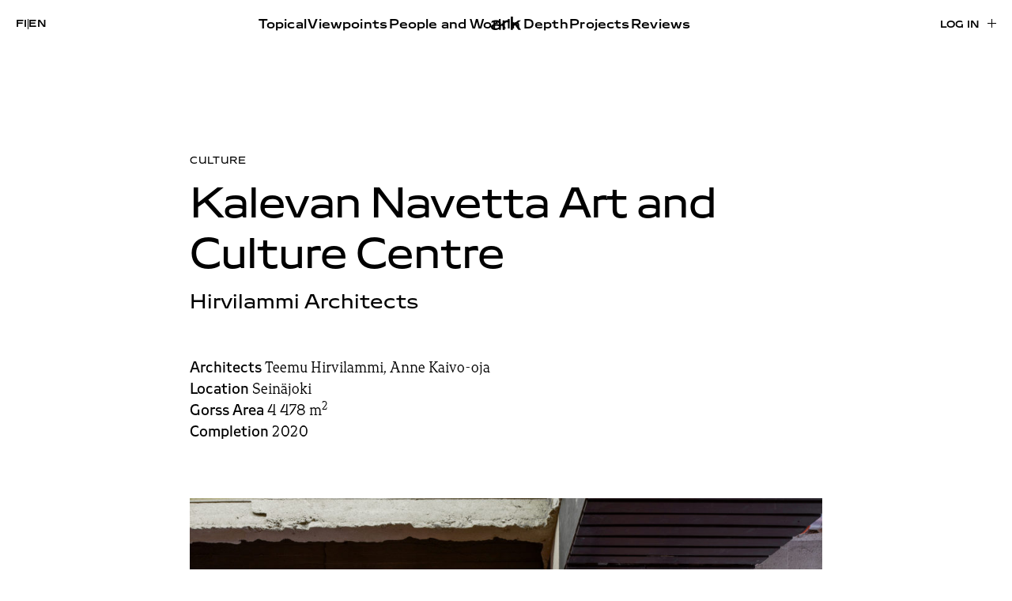

--- FILE ---
content_type: text/html; charset=UTF-8
request_url: https://www.ark.fi/en/2020/03/kalevan-navetta-art-and-culture-centre/
body_size: 20065
content:
<!doctype html><html lang="en-GB"><head><script data-no-optimize="1">var litespeed_docref=sessionStorage.getItem("litespeed_docref");litespeed_docref&&(Object.defineProperty(document,"referrer",{get:function(){return litespeed_docref}}),sessionStorage.removeItem("litespeed_docref"));</script> <meta charset="UTF-8"><meta name="viewport" content="width=device-width, initial-scale=1"><link rel="profile" href="http://gmpg.org/xfn/11"><title>Kalevan Navetta Art and Culture Centre | ark</title><link rel="alternate" href="https://www.ark.fi/fi/2020/03/taide-ja-kulttuurikeskus-kalevan-navetta/" hreflang="fi" /><link rel="alternate" href="https://www.ark.fi/en/2020/03/kalevan-navetta-art-and-culture-centre/" hreflang="en" />
 <script type="litespeed/javascript" data-src="https://www.googletagmanager.com/gtag/js?id=G-W3RK3858FG"></script> <script type="litespeed/javascript">window.dataLayer=window.dataLayer||[];function gtag(){dataLayer.push(arguments)}
gtag('js',new Date());gtag('config','G-W3RK3858FG')</script> <link rel="canonical" href="https://www.ark.fi/en/2020/03/kalevan-navetta-art-and-culture-centre/" /><meta name="description" content="Hirvilammi Architects Seinäjoki 2020…" /><meta property="og:type" content="article" /><meta property="og:locale" content="en_GB" /><meta property="og:site_name" content="ark" /><meta property="og:title" content="Kalevan Navetta Art and Culture Centre | ark" /><meta property="og:description" content="Hirvilammi Architects Seinäjoki 2020…" /><meta property="og:url" content="https://www.ark.fi/en/2020/03/kalevan-navetta-art-and-culture-centre/" /><meta property="og:image" content="https://cdn.ark.fi/20200529080709/hirvilammi_kalevannavetta_photo6-scaled.jpg" /><meta property="og:image:width" content="1366" /><meta property="og:image:height" content="2048" /><meta property="article:published_time" content="2020-02-29T22:00:00+00:00" /><meta property="article:modified_time" content="2020-06-27T14:00:18+00:00" /><meta name="twitter:card" content="summary_large_image" /><meta name="twitter:title" content="Kalevan Navetta Art and Culture Centre | ark" /><meta name="twitter:description" content="Hirvilammi Architects Seinäjoki 2020…" /><meta name="twitter:image" content="https://cdn.ark.fi/20200529080709/hirvilammi_kalevannavetta_photo6-scaled.jpg" /> <script type="application/ld+json">{"@context":"https://schema.org","@graph":[{"@type":"WebSite","@id":"https://www.ark.fi/en/#/schema/WebSite","url":"https://www.ark.fi/en/","name":"ark","inLanguage":"en-GB","potentialAction":{"@type":"SearchAction","target":{"@type":"EntryPoint","urlTemplate":"https://www.ark.fi/en/search/{search_term_string}/"},"query-input":"required name=search_term_string"},"publisher":{"@type":"Organization","@id":"https://www.ark.fi/en/#/schema/Organization","name":"ark","url":"https://www.ark.fi/en/","logo":{"@type":"ImageObject","url":"https://cdn.ark.fi/20251106144625/cropped-ark-favicon.png","contentUrl":"https://cdn.ark.fi/20251106144625/cropped-ark-favicon.png","width":512,"height":512,"contentSize":"11293"}}},{"@type":"WebPage","@id":"https://www.ark.fi/en/2020/03/kalevan-navetta-art-and-culture-centre/","url":"https://www.ark.fi/en/2020/03/kalevan-navetta-art-and-culture-centre/","name":"Kalevan Navetta Art and Culture Centre | ark","description":"Hirvilammi Architects Seinäjoki 2020…","inLanguage":"en-GB","isPartOf":{"@id":"https://www.ark.fi/en/#/schema/WebSite"},"breadcrumb":{"@type":"BreadcrumbList","@id":"https://www.ark.fi/en/#/schema/BreadcrumbList","itemListElement":[{"@type":"ListItem","position":1,"item":"https://www.ark.fi/en/","name":"ark"},{"@type":"ListItem","position":2,"name":"Kalevan Navetta Art and Culture Centre"}]},"potentialAction":{"@type":"ReadAction","target":"https://www.ark.fi/en/2020/03/kalevan-navetta-art-and-culture-centre/"},"datePublished":"2020-02-29T22:00:00+00:00","dateModified":"2020-06-27T14:00:18+00:00","author":{"@type":"Person","@id":"https://www.ark.fi/en/#/schema/Person/c8099963d5e254fca62f659b8a1f6fab","name":"essi"}}]}</script> <link rel="alternate" type="application/rss+xml" title="ark &raquo; Feed" href="https://www.ark.fi/en/feed/" /><link rel="alternate" title="oEmbed (JSON)" type="application/json+oembed" href="https://www.ark.fi/wp-json/oembed/1.0/embed?url=https%3A%2F%2Fwww.ark.fi%2Fen%2F2020%2F03%2Fkalevan-navetta-art-and-culture-centre%2F&#038;lang=en" /><link rel="alternate" title="oEmbed (XML)" type="text/xml+oembed" href="https://www.ark.fi/wp-json/oembed/1.0/embed?url=https%3A%2F%2Fwww.ark.fi%2Fen%2F2020%2F03%2Fkalevan-navetta-art-and-culture-centre%2F&#038;format=xml&#038;lang=en" /><style id='wp-img-auto-sizes-contain-inline-css' type='text/css'>img:is([sizes=auto i],[sizes^="auto," i]){contain-intrinsic-size:3000px 1500px}
/*# sourceURL=wp-img-auto-sizes-contain-inline-css */</style><link data-optimized="2" rel="stylesheet" href="https://www.ark.fi/wp-content/litespeed/css/b61dd6409aa893818f61cab9c6b7a87f.css?ver=24050" /><style id='wp-block-gallery-inline-css' type='text/css'>.blocks-gallery-grid:not(.has-nested-images),.wp-block-gallery:not(.has-nested-images){display:flex;flex-wrap:wrap;list-style-type:none;margin:0;padding:0}.blocks-gallery-grid:not(.has-nested-images) .blocks-gallery-image,.blocks-gallery-grid:not(.has-nested-images) .blocks-gallery-item,.wp-block-gallery:not(.has-nested-images) .blocks-gallery-image,.wp-block-gallery:not(.has-nested-images) .blocks-gallery-item{display:flex;flex-direction:column;flex-grow:1;justify-content:center;margin:0 1em 1em 0;position:relative;width:calc(50% - 1em)}.blocks-gallery-grid:not(.has-nested-images) .blocks-gallery-image:nth-of-type(2n),.blocks-gallery-grid:not(.has-nested-images) .blocks-gallery-item:nth-of-type(2n),.wp-block-gallery:not(.has-nested-images) .blocks-gallery-image:nth-of-type(2n),.wp-block-gallery:not(.has-nested-images) .blocks-gallery-item:nth-of-type(2n){margin-right:0}.blocks-gallery-grid:not(.has-nested-images) .blocks-gallery-image figure,.blocks-gallery-grid:not(.has-nested-images) .blocks-gallery-item figure,.wp-block-gallery:not(.has-nested-images) .blocks-gallery-image figure,.wp-block-gallery:not(.has-nested-images) .blocks-gallery-item figure{align-items:flex-end;display:flex;height:100%;justify-content:flex-start;margin:0}.blocks-gallery-grid:not(.has-nested-images) .blocks-gallery-image img,.blocks-gallery-grid:not(.has-nested-images) .blocks-gallery-item img,.wp-block-gallery:not(.has-nested-images) .blocks-gallery-image img,.wp-block-gallery:not(.has-nested-images) .blocks-gallery-item img{display:block;height:auto;max-width:100%;width:auto}.blocks-gallery-grid:not(.has-nested-images) .blocks-gallery-image figcaption,.blocks-gallery-grid:not(.has-nested-images) .blocks-gallery-item figcaption,.wp-block-gallery:not(.has-nested-images) .blocks-gallery-image figcaption,.wp-block-gallery:not(.has-nested-images) .blocks-gallery-item figcaption{background:linear-gradient(0deg,#000000b3,#0000004d 70%,#0000);bottom:0;box-sizing:border-box;color:#fff;font-size:.8em;margin:0;max-height:100%;overflow:auto;padding:3em .77em .7em;position:absolute;text-align:center;width:100%;z-index:2}.blocks-gallery-grid:not(.has-nested-images) .blocks-gallery-image figcaption img,.blocks-gallery-grid:not(.has-nested-images) .blocks-gallery-item figcaption img,.wp-block-gallery:not(.has-nested-images) .blocks-gallery-image figcaption img,.wp-block-gallery:not(.has-nested-images) .blocks-gallery-item figcaption img{display:inline}.blocks-gallery-grid:not(.has-nested-images) figcaption,.wp-block-gallery:not(.has-nested-images) figcaption{flex-grow:1}.blocks-gallery-grid:not(.has-nested-images).is-cropped .blocks-gallery-image a,.blocks-gallery-grid:not(.has-nested-images).is-cropped .blocks-gallery-image img,.blocks-gallery-grid:not(.has-nested-images).is-cropped .blocks-gallery-item a,.blocks-gallery-grid:not(.has-nested-images).is-cropped .blocks-gallery-item img,.wp-block-gallery:not(.has-nested-images).is-cropped .blocks-gallery-image a,.wp-block-gallery:not(.has-nested-images).is-cropped .blocks-gallery-image img,.wp-block-gallery:not(.has-nested-images).is-cropped .blocks-gallery-item a,.wp-block-gallery:not(.has-nested-images).is-cropped .blocks-gallery-item img{flex:1;height:100%;object-fit:cover;width:100%}.blocks-gallery-grid:not(.has-nested-images).columns-1 .blocks-gallery-image,.blocks-gallery-grid:not(.has-nested-images).columns-1 .blocks-gallery-item,.wp-block-gallery:not(.has-nested-images).columns-1 .blocks-gallery-image,.wp-block-gallery:not(.has-nested-images).columns-1 .blocks-gallery-item{margin-right:0;width:100%}@media (min-width:600px){.blocks-gallery-grid:not(.has-nested-images).columns-3 .blocks-gallery-image,.blocks-gallery-grid:not(.has-nested-images).columns-3 .blocks-gallery-item,.wp-block-gallery:not(.has-nested-images).columns-3 .blocks-gallery-image,.wp-block-gallery:not(.has-nested-images).columns-3 .blocks-gallery-item{margin-right:1em;width:calc(33.33333% - .66667em)}.blocks-gallery-grid:not(.has-nested-images).columns-4 .blocks-gallery-image,.blocks-gallery-grid:not(.has-nested-images).columns-4 .blocks-gallery-item,.wp-block-gallery:not(.has-nested-images).columns-4 .blocks-gallery-image,.wp-block-gallery:not(.has-nested-images).columns-4 .blocks-gallery-item{margin-right:1em;width:calc(25% - .75em)}.blocks-gallery-grid:not(.has-nested-images).columns-5 .blocks-gallery-image,.blocks-gallery-grid:not(.has-nested-images).columns-5 .blocks-gallery-item,.wp-block-gallery:not(.has-nested-images).columns-5 .blocks-gallery-image,.wp-block-gallery:not(.has-nested-images).columns-5 .blocks-gallery-item{margin-right:1em;width:calc(20% - .8em)}.blocks-gallery-grid:not(.has-nested-images).columns-6 .blocks-gallery-image,.blocks-gallery-grid:not(.has-nested-images).columns-6 .blocks-gallery-item,.wp-block-gallery:not(.has-nested-images).columns-6 .blocks-gallery-image,.wp-block-gallery:not(.has-nested-images).columns-6 .blocks-gallery-item{margin-right:1em;width:calc(16.66667% - .83333em)}.blocks-gallery-grid:not(.has-nested-images).columns-7 .blocks-gallery-image,.blocks-gallery-grid:not(.has-nested-images).columns-7 .blocks-gallery-item,.wp-block-gallery:not(.has-nested-images).columns-7 .blocks-gallery-image,.wp-block-gallery:not(.has-nested-images).columns-7 .blocks-gallery-item{margin-right:1em;width:calc(14.28571% - .85714em)}.blocks-gallery-grid:not(.has-nested-images).columns-8 .blocks-gallery-image,.blocks-gallery-grid:not(.has-nested-images).columns-8 .blocks-gallery-item,.wp-block-gallery:not(.has-nested-images).columns-8 .blocks-gallery-image,.wp-block-gallery:not(.has-nested-images).columns-8 .blocks-gallery-item{margin-right:1em;width:calc(12.5% - .875em)}.blocks-gallery-grid:not(.has-nested-images).columns-1 .blocks-gallery-image:nth-of-type(1n),.blocks-gallery-grid:not(.has-nested-images).columns-1 .blocks-gallery-item:nth-of-type(1n),.blocks-gallery-grid:not(.has-nested-images).columns-2 .blocks-gallery-image:nth-of-type(2n),.blocks-gallery-grid:not(.has-nested-images).columns-2 .blocks-gallery-item:nth-of-type(2n),.blocks-gallery-grid:not(.has-nested-images).columns-3 .blocks-gallery-image:nth-of-type(3n),.blocks-gallery-grid:not(.has-nested-images).columns-3 .blocks-gallery-item:nth-of-type(3n),.blocks-gallery-grid:not(.has-nested-images).columns-4 .blocks-gallery-image:nth-of-type(4n),.blocks-gallery-grid:not(.has-nested-images).columns-4 .blocks-gallery-item:nth-of-type(4n),.blocks-gallery-grid:not(.has-nested-images).columns-5 .blocks-gallery-image:nth-of-type(5n),.blocks-gallery-grid:not(.has-nested-images).columns-5 .blocks-gallery-item:nth-of-type(5n),.blocks-gallery-grid:not(.has-nested-images).columns-6 .blocks-gallery-image:nth-of-type(6n),.blocks-gallery-grid:not(.has-nested-images).columns-6 .blocks-gallery-item:nth-of-type(6n),.blocks-gallery-grid:not(.has-nested-images).columns-7 .blocks-gallery-image:nth-of-type(7n),.blocks-gallery-grid:not(.has-nested-images).columns-7 .blocks-gallery-item:nth-of-type(7n),.blocks-gallery-grid:not(.has-nested-images).columns-8 .blocks-gallery-image:nth-of-type(8n),.blocks-gallery-grid:not(.has-nested-images).columns-8 .blocks-gallery-item:nth-of-type(8n),.wp-block-gallery:not(.has-nested-images).columns-1 .blocks-gallery-image:nth-of-type(1n),.wp-block-gallery:not(.has-nested-images).columns-1 .blocks-gallery-item:nth-of-type(1n),.wp-block-gallery:not(.has-nested-images).columns-2 .blocks-gallery-image:nth-of-type(2n),.wp-block-gallery:not(.has-nested-images).columns-2 .blocks-gallery-item:nth-of-type(2n),.wp-block-gallery:not(.has-nested-images).columns-3 .blocks-gallery-image:nth-of-type(3n),.wp-block-gallery:not(.has-nested-images).columns-3 .blocks-gallery-item:nth-of-type(3n),.wp-block-gallery:not(.has-nested-images).columns-4 .blocks-gallery-image:nth-of-type(4n),.wp-block-gallery:not(.has-nested-images).columns-4 .blocks-gallery-item:nth-of-type(4n),.wp-block-gallery:not(.has-nested-images).columns-5 .blocks-gallery-image:nth-of-type(5n),.wp-block-gallery:not(.has-nested-images).columns-5 .blocks-gallery-item:nth-of-type(5n),.wp-block-gallery:not(.has-nested-images).columns-6 .blocks-gallery-image:nth-of-type(6n),.wp-block-gallery:not(.has-nested-images).columns-6 .blocks-gallery-item:nth-of-type(6n),.wp-block-gallery:not(.has-nested-images).columns-7 .blocks-gallery-image:nth-of-type(7n),.wp-block-gallery:not(.has-nested-images).columns-7 .blocks-gallery-item:nth-of-type(7n),.wp-block-gallery:not(.has-nested-images).columns-8 .blocks-gallery-image:nth-of-type(8n),.wp-block-gallery:not(.has-nested-images).columns-8 .blocks-gallery-item:nth-of-type(8n){margin-right:0}}.blocks-gallery-grid:not(.has-nested-images) .blocks-gallery-image:last-child,.blocks-gallery-grid:not(.has-nested-images) .blocks-gallery-item:last-child,.wp-block-gallery:not(.has-nested-images) .blocks-gallery-image:last-child,.wp-block-gallery:not(.has-nested-images) .blocks-gallery-item:last-child{margin-right:0}.blocks-gallery-grid:not(.has-nested-images).alignleft,.blocks-gallery-grid:not(.has-nested-images).alignright,.wp-block-gallery:not(.has-nested-images).alignleft,.wp-block-gallery:not(.has-nested-images).alignright{max-width:420px;width:100%}.blocks-gallery-grid:not(.has-nested-images).aligncenter .blocks-gallery-item figure,.wp-block-gallery:not(.has-nested-images).aligncenter .blocks-gallery-item figure{justify-content:center}.wp-block-gallery:not(.is-cropped) .blocks-gallery-item{align-self:flex-start}figure.wp-block-gallery.has-nested-images{align-items:normal}.wp-block-gallery.has-nested-images figure.wp-block-image:not(#individual-image){margin:0;width:calc(50% - var(--wp--style--unstable-gallery-gap, 16px)/2)}.wp-block-gallery.has-nested-images figure.wp-block-image{box-sizing:border-box;display:flex;flex-direction:column;flex-grow:1;justify-content:center;max-width:100%;position:relative}.wp-block-gallery.has-nested-images figure.wp-block-image>a,.wp-block-gallery.has-nested-images figure.wp-block-image>div{flex-direction:column;flex-grow:1;margin:0}.wp-block-gallery.has-nested-images figure.wp-block-image img{display:block;height:auto;max-width:100%!important;width:auto}.wp-block-gallery.has-nested-images figure.wp-block-image figcaption,.wp-block-gallery.has-nested-images figure.wp-block-image:has(figcaption):before{bottom:0;left:0;max-height:100%;position:absolute;right:0}.wp-block-gallery.has-nested-images figure.wp-block-image:has(figcaption):before{backdrop-filter:blur(3px);content:"";height:100%;-webkit-mask-image:linear-gradient(0deg,#000 20%,#0000);mask-image:linear-gradient(0deg,#000 20%,#0000);max-height:40%;pointer-events:none}.wp-block-gallery.has-nested-images figure.wp-block-image figcaption{box-sizing:border-box;color:#fff;font-size:13px;margin:0;overflow:auto;padding:1em;text-align:center;text-shadow:0 0 1.5px #000}.wp-block-gallery.has-nested-images figure.wp-block-image figcaption::-webkit-scrollbar{height:12px;width:12px}.wp-block-gallery.has-nested-images figure.wp-block-image figcaption::-webkit-scrollbar-track{background-color:initial}.wp-block-gallery.has-nested-images figure.wp-block-image figcaption::-webkit-scrollbar-thumb{background-clip:padding-box;background-color:initial;border:3px solid #0000;border-radius:8px}.wp-block-gallery.has-nested-images figure.wp-block-image figcaption:focus-within::-webkit-scrollbar-thumb,.wp-block-gallery.has-nested-images figure.wp-block-image figcaption:focus::-webkit-scrollbar-thumb,.wp-block-gallery.has-nested-images figure.wp-block-image figcaption:hover::-webkit-scrollbar-thumb{background-color:#fffc}.wp-block-gallery.has-nested-images figure.wp-block-image figcaption{scrollbar-color:#0000 #0000;scrollbar-gutter:stable both-edges;scrollbar-width:thin}.wp-block-gallery.has-nested-images figure.wp-block-image figcaption:focus,.wp-block-gallery.has-nested-images figure.wp-block-image figcaption:focus-within,.wp-block-gallery.has-nested-images figure.wp-block-image figcaption:hover{scrollbar-color:#fffc #0000}.wp-block-gallery.has-nested-images figure.wp-block-image figcaption{will-change:transform}@media (hover:none){.wp-block-gallery.has-nested-images figure.wp-block-image figcaption{scrollbar-color:#fffc #0000}}.wp-block-gallery.has-nested-images figure.wp-block-image figcaption{background:linear-gradient(0deg,#0006,#0000)}.wp-block-gallery.has-nested-images figure.wp-block-image figcaption img{display:inline}.wp-block-gallery.has-nested-images figure.wp-block-image figcaption a{color:inherit}.wp-block-gallery.has-nested-images figure.wp-block-image.has-custom-border img{box-sizing:border-box}.wp-block-gallery.has-nested-images figure.wp-block-image.has-custom-border>a,.wp-block-gallery.has-nested-images figure.wp-block-image.has-custom-border>div,.wp-block-gallery.has-nested-images figure.wp-block-image.is-style-rounded>a,.wp-block-gallery.has-nested-images figure.wp-block-image.is-style-rounded>div{flex:1 1 auto}.wp-block-gallery.has-nested-images figure.wp-block-image.has-custom-border figcaption,.wp-block-gallery.has-nested-images figure.wp-block-image.is-style-rounded figcaption{background:none;color:inherit;flex:initial;margin:0;padding:10px 10px 9px;position:relative;text-shadow:none}.wp-block-gallery.has-nested-images figure.wp-block-image.has-custom-border:before,.wp-block-gallery.has-nested-images figure.wp-block-image.is-style-rounded:before{content:none}.wp-block-gallery.has-nested-images figcaption{flex-basis:100%;flex-grow:1;text-align:center}.wp-block-gallery.has-nested-images:not(.is-cropped) figure.wp-block-image:not(#individual-image){margin-bottom:auto;margin-top:0}.wp-block-gallery.has-nested-images.is-cropped figure.wp-block-image:not(#individual-image){align-self:inherit}.wp-block-gallery.has-nested-images.is-cropped figure.wp-block-image:not(#individual-image)>a,.wp-block-gallery.has-nested-images.is-cropped figure.wp-block-image:not(#individual-image)>div:not(.components-drop-zone){display:flex}.wp-block-gallery.has-nested-images.is-cropped figure.wp-block-image:not(#individual-image) a,.wp-block-gallery.has-nested-images.is-cropped figure.wp-block-image:not(#individual-image) img{flex:1 0 0%;height:100%;object-fit:cover;width:100%}.wp-block-gallery.has-nested-images.columns-1 figure.wp-block-image:not(#individual-image){width:100%}@media (min-width:600px){.wp-block-gallery.has-nested-images.columns-3 figure.wp-block-image:not(#individual-image){width:calc(33.33333% - var(--wp--style--unstable-gallery-gap, 16px)*.66667)}.wp-block-gallery.has-nested-images.columns-4 figure.wp-block-image:not(#individual-image){width:calc(25% - var(--wp--style--unstable-gallery-gap, 16px)*.75)}.wp-block-gallery.has-nested-images.columns-5 figure.wp-block-image:not(#individual-image){width:calc(20% - var(--wp--style--unstable-gallery-gap, 16px)*.8)}.wp-block-gallery.has-nested-images.columns-6 figure.wp-block-image:not(#individual-image){width:calc(16.66667% - var(--wp--style--unstable-gallery-gap, 16px)*.83333)}.wp-block-gallery.has-nested-images.columns-7 figure.wp-block-image:not(#individual-image){width:calc(14.28571% - var(--wp--style--unstable-gallery-gap, 16px)*.85714)}.wp-block-gallery.has-nested-images.columns-8 figure.wp-block-image:not(#individual-image){width:calc(12.5% - var(--wp--style--unstable-gallery-gap, 16px)*.875)}.wp-block-gallery.has-nested-images.columns-default figure.wp-block-image:not(#individual-image){width:calc(33.33% - var(--wp--style--unstable-gallery-gap, 16px)*.66667)}.wp-block-gallery.has-nested-images.columns-default figure.wp-block-image:not(#individual-image):first-child:nth-last-child(2),.wp-block-gallery.has-nested-images.columns-default figure.wp-block-image:not(#individual-image):first-child:nth-last-child(2)~figure.wp-block-image:not(#individual-image){width:calc(50% - var(--wp--style--unstable-gallery-gap, 16px)*.5)}.wp-block-gallery.has-nested-images.columns-default figure.wp-block-image:not(#individual-image):first-child:last-child{width:100%}}.wp-block-gallery.has-nested-images.alignleft,.wp-block-gallery.has-nested-images.alignright{max-width:420px;width:100%}.wp-block-gallery.has-nested-images.aligncenter{justify-content:center}
/*# sourceURL=https://www.ark.fi/wp-includes/blocks/gallery/style.min.css */</style><style id='wp-block-image-inline-css' type='text/css'>.wp-block-image>a,.wp-block-image>figure>a{display:inline-block}.wp-block-image img{box-sizing:border-box;height:auto;max-width:100%;vertical-align:bottom}@media not (prefers-reduced-motion){.wp-block-image img.hide{visibility:hidden}.wp-block-image img.show{animation:show-content-image .4s}}.wp-block-image[style*=border-radius] img,.wp-block-image[style*=border-radius]>a{border-radius:inherit}.wp-block-image.has-custom-border img{box-sizing:border-box}.wp-block-image.aligncenter{text-align:center}.wp-block-image.alignfull>a,.wp-block-image.alignwide>a{width:100%}.wp-block-image.alignfull img,.wp-block-image.alignwide img{height:auto;width:100%}.wp-block-image .aligncenter,.wp-block-image .alignleft,.wp-block-image .alignright,.wp-block-image.aligncenter,.wp-block-image.alignleft,.wp-block-image.alignright{display:table}.wp-block-image .aligncenter>figcaption,.wp-block-image .alignleft>figcaption,.wp-block-image .alignright>figcaption,.wp-block-image.aligncenter>figcaption,.wp-block-image.alignleft>figcaption,.wp-block-image.alignright>figcaption{caption-side:bottom;display:table-caption}.wp-block-image .alignleft{float:left;margin:.5em 1em .5em 0}.wp-block-image .alignright{float:right;margin:.5em 0 .5em 1em}.wp-block-image .aligncenter{margin-left:auto;margin-right:auto}.wp-block-image :where(figcaption){margin-bottom:1em;margin-top:.5em}.wp-block-image.is-style-circle-mask img{border-radius:9999px}@supports ((-webkit-mask-image:none) or (mask-image:none)) or (-webkit-mask-image:none){.wp-block-image.is-style-circle-mask img{border-radius:0;-webkit-mask-image:url('data:image/svg+xml;utf8,<svg viewBox="0 0 100 100" xmlns="http://www.w3.org/2000/svg"><circle cx="50" cy="50" r="50"/></svg>');mask-image:url('data:image/svg+xml;utf8,<svg viewBox="0 0 100 100" xmlns="http://www.w3.org/2000/svg"><circle cx="50" cy="50" r="50"/></svg>');mask-mode:alpha;-webkit-mask-position:center;mask-position:center;-webkit-mask-repeat:no-repeat;mask-repeat:no-repeat;-webkit-mask-size:contain;mask-size:contain}}:root :where(.wp-block-image.is-style-rounded img,.wp-block-image .is-style-rounded img){border-radius:9999px}.wp-block-image figure{margin:0}.wp-lightbox-container{display:flex;flex-direction:column;position:relative}.wp-lightbox-container img{cursor:zoom-in}.wp-lightbox-container img:hover+button{opacity:1}.wp-lightbox-container button{align-items:center;backdrop-filter:blur(16px) saturate(180%);background-color:#5a5a5a40;border:none;border-radius:4px;cursor:zoom-in;display:flex;height:20px;justify-content:center;opacity:0;padding:0;position:absolute;right:16px;text-align:center;top:16px;width:20px;z-index:100}@media not (prefers-reduced-motion){.wp-lightbox-container button{transition:opacity .2s ease}}.wp-lightbox-container button:focus-visible{outline:3px auto #5a5a5a40;outline:3px auto -webkit-focus-ring-color;outline-offset:3px}.wp-lightbox-container button:hover{cursor:pointer;opacity:1}.wp-lightbox-container button:focus{opacity:1}.wp-lightbox-container button:focus,.wp-lightbox-container button:hover,.wp-lightbox-container button:not(:hover):not(:active):not(.has-background){background-color:#5a5a5a40;border:none}.wp-lightbox-overlay{box-sizing:border-box;cursor:zoom-out;height:100vh;left:0;overflow:hidden;position:fixed;top:0;visibility:hidden;width:100%;z-index:100000}.wp-lightbox-overlay .close-button{align-items:center;cursor:pointer;display:flex;justify-content:center;min-height:40px;min-width:40px;padding:0;position:absolute;right:calc(env(safe-area-inset-right) + 16px);top:calc(env(safe-area-inset-top) + 16px);z-index:5000000}.wp-lightbox-overlay .close-button:focus,.wp-lightbox-overlay .close-button:hover,.wp-lightbox-overlay .close-button:not(:hover):not(:active):not(.has-background){background:none;border:none}.wp-lightbox-overlay .lightbox-image-container{height:var(--wp--lightbox-container-height);left:50%;overflow:hidden;position:absolute;top:50%;transform:translate(-50%,-50%);transform-origin:top left;width:var(--wp--lightbox-container-width);z-index:9999999999}.wp-lightbox-overlay .wp-block-image{align-items:center;box-sizing:border-box;display:flex;height:100%;justify-content:center;margin:0;position:relative;transform-origin:0 0;width:100%;z-index:3000000}.wp-lightbox-overlay .wp-block-image img{height:var(--wp--lightbox-image-height);min-height:var(--wp--lightbox-image-height);min-width:var(--wp--lightbox-image-width);width:var(--wp--lightbox-image-width)}.wp-lightbox-overlay .wp-block-image figcaption{display:none}.wp-lightbox-overlay button{background:none;border:none}.wp-lightbox-overlay .scrim{background-color:#fff;height:100%;opacity:.9;position:absolute;width:100%;z-index:2000000}.wp-lightbox-overlay.active{visibility:visible}@media not (prefers-reduced-motion){.wp-lightbox-overlay.active{animation:turn-on-visibility .25s both}.wp-lightbox-overlay.active img{animation:turn-on-visibility .35s both}.wp-lightbox-overlay.show-closing-animation:not(.active){animation:turn-off-visibility .35s both}.wp-lightbox-overlay.show-closing-animation:not(.active) img{animation:turn-off-visibility .25s both}.wp-lightbox-overlay.zoom.active{animation:none;opacity:1;visibility:visible}.wp-lightbox-overlay.zoom.active .lightbox-image-container{animation:lightbox-zoom-in .4s}.wp-lightbox-overlay.zoom.active .lightbox-image-container img{animation:none}.wp-lightbox-overlay.zoom.active .scrim{animation:turn-on-visibility .4s forwards}.wp-lightbox-overlay.zoom.show-closing-animation:not(.active){animation:none}.wp-lightbox-overlay.zoom.show-closing-animation:not(.active) .lightbox-image-container{animation:lightbox-zoom-out .4s}.wp-lightbox-overlay.zoom.show-closing-animation:not(.active) .lightbox-image-container img{animation:none}.wp-lightbox-overlay.zoom.show-closing-animation:not(.active) .scrim{animation:turn-off-visibility .4s forwards}}@keyframes show-content-image{0%{visibility:hidden}99%{visibility:hidden}to{visibility:visible}}@keyframes turn-on-visibility{0%{opacity:0}to{opacity:1}}@keyframes turn-off-visibility{0%{opacity:1;visibility:visible}99%{opacity:0;visibility:visible}to{opacity:0;visibility:hidden}}@keyframes lightbox-zoom-in{0%{transform:translate(calc((-100vw + var(--wp--lightbox-scrollbar-width))/2 + var(--wp--lightbox-initial-left-position)),calc(-50vh + var(--wp--lightbox-initial-top-position))) scale(var(--wp--lightbox-scale))}to{transform:translate(-50%,-50%) scale(1)}}@keyframes lightbox-zoom-out{0%{transform:translate(-50%,-50%) scale(1);visibility:visible}99%{visibility:visible}to{transform:translate(calc((-100vw + var(--wp--lightbox-scrollbar-width))/2 + var(--wp--lightbox-initial-left-position)),calc(-50vh + var(--wp--lightbox-initial-top-position))) scale(var(--wp--lightbox-scale));visibility:hidden}}
/*# sourceURL=https://www.ark.fi/wp-includes/blocks/image/style.min.css */</style><style id='wp-block-paragraph-inline-css' type='text/css'>.is-small-text{font-size:.875em}.is-regular-text{font-size:1em}.is-large-text{font-size:2.25em}.is-larger-text{font-size:3em}.has-drop-cap:not(:focus):first-letter{float:left;font-size:8.4em;font-style:normal;font-weight:100;line-height:.68;margin:.05em .1em 0 0;text-transform:uppercase}body.rtl .has-drop-cap:not(:focus):first-letter{float:none;margin-left:.1em}p.has-drop-cap.has-background{overflow:hidden}:root :where(p.has-background){padding:1.25em 2.375em}:where(p.has-text-color:not(.has-link-color)) a{color:inherit}p.has-text-align-left[style*="writing-mode:vertical-lr"],p.has-text-align-right[style*="writing-mode:vertical-rl"]{rotate:180deg}
/*# sourceURL=https://www.ark.fi/wp-includes/blocks/paragraph/style.min.css */</style><style id='global-styles-inline-css' type='text/css'>:root{--wp--preset--aspect-ratio--square: 1;--wp--preset--aspect-ratio--4-3: 4/3;--wp--preset--aspect-ratio--3-4: 3/4;--wp--preset--aspect-ratio--3-2: 3/2;--wp--preset--aspect-ratio--2-3: 2/3;--wp--preset--aspect-ratio--16-9: 16/9;--wp--preset--aspect-ratio--9-16: 9/16;--wp--preset--color--black: #000000;--wp--preset--color--cyan-bluish-gray: #abb8c3;--wp--preset--color--white: #ffffff;--wp--preset--color--pale-pink: #f78da7;--wp--preset--color--vivid-red: #cf2e2e;--wp--preset--color--luminous-vivid-orange: #ff6900;--wp--preset--color--luminous-vivid-amber: #fcb900;--wp--preset--color--light-green-cyan: #7bdcb5;--wp--preset--color--vivid-green-cyan: #00d084;--wp--preset--color--pale-cyan-blue: #8ed1fc;--wp--preset--color--vivid-cyan-blue: #0693e3;--wp--preset--color--vivid-purple: #9b51e0;--wp--preset--gradient--vivid-cyan-blue-to-vivid-purple: linear-gradient(135deg,rgb(6,147,227) 0%,rgb(155,81,224) 100%);--wp--preset--gradient--light-green-cyan-to-vivid-green-cyan: linear-gradient(135deg,rgb(122,220,180) 0%,rgb(0,208,130) 100%);--wp--preset--gradient--luminous-vivid-amber-to-luminous-vivid-orange: linear-gradient(135deg,rgb(252,185,0) 0%,rgb(255,105,0) 100%);--wp--preset--gradient--luminous-vivid-orange-to-vivid-red: linear-gradient(135deg,rgb(255,105,0) 0%,rgb(207,46,46) 100%);--wp--preset--gradient--very-light-gray-to-cyan-bluish-gray: linear-gradient(135deg,rgb(238,238,238) 0%,rgb(169,184,195) 100%);--wp--preset--gradient--cool-to-warm-spectrum: linear-gradient(135deg,rgb(74,234,220) 0%,rgb(151,120,209) 20%,rgb(207,42,186) 40%,rgb(238,44,130) 60%,rgb(251,105,98) 80%,rgb(254,248,76) 100%);--wp--preset--gradient--blush-light-purple: linear-gradient(135deg,rgb(255,206,236) 0%,rgb(152,150,240) 100%);--wp--preset--gradient--blush-bordeaux: linear-gradient(135deg,rgb(254,205,165) 0%,rgb(254,45,45) 50%,rgb(107,0,62) 100%);--wp--preset--gradient--luminous-dusk: linear-gradient(135deg,rgb(255,203,112) 0%,rgb(199,81,192) 50%,rgb(65,88,208) 100%);--wp--preset--gradient--pale-ocean: linear-gradient(135deg,rgb(255,245,203) 0%,rgb(182,227,212) 50%,rgb(51,167,181) 100%);--wp--preset--gradient--electric-grass: linear-gradient(135deg,rgb(202,248,128) 0%,rgb(113,206,126) 100%);--wp--preset--gradient--midnight: linear-gradient(135deg,rgb(2,3,129) 0%,rgb(40,116,252) 100%);--wp--preset--font-size--small: 13px;--wp--preset--font-size--medium: 20px;--wp--preset--font-size--large: 36px;--wp--preset--font-size--x-large: 42px;--wp--preset--spacing--20: 0.44rem;--wp--preset--spacing--30: 0.67rem;--wp--preset--spacing--40: 1rem;--wp--preset--spacing--50: 1.5rem;--wp--preset--spacing--60: 2.25rem;--wp--preset--spacing--70: 3.38rem;--wp--preset--spacing--80: 5.06rem;--wp--preset--shadow--natural: 6px 6px 9px rgba(0, 0, 0, 0.2);--wp--preset--shadow--deep: 12px 12px 50px rgba(0, 0, 0, 0.4);--wp--preset--shadow--sharp: 6px 6px 0px rgba(0, 0, 0, 0.2);--wp--preset--shadow--outlined: 6px 6px 0px -3px rgb(255, 255, 255), 6px 6px rgb(0, 0, 0);--wp--preset--shadow--crisp: 6px 6px 0px rgb(0, 0, 0);}:where(.is-layout-flex){gap: 0.5em;}:where(.is-layout-grid){gap: 0.5em;}body .is-layout-flex{display: flex;}.is-layout-flex{flex-wrap: wrap;align-items: center;}.is-layout-flex > :is(*, div){margin: 0;}body .is-layout-grid{display: grid;}.is-layout-grid > :is(*, div){margin: 0;}:where(.wp-block-columns.is-layout-flex){gap: 2em;}:where(.wp-block-columns.is-layout-grid){gap: 2em;}:where(.wp-block-post-template.is-layout-flex){gap: 1.25em;}:where(.wp-block-post-template.is-layout-grid){gap: 1.25em;}.has-black-color{color: var(--wp--preset--color--black) !important;}.has-cyan-bluish-gray-color{color: var(--wp--preset--color--cyan-bluish-gray) !important;}.has-white-color{color: var(--wp--preset--color--white) !important;}.has-pale-pink-color{color: var(--wp--preset--color--pale-pink) !important;}.has-vivid-red-color{color: var(--wp--preset--color--vivid-red) !important;}.has-luminous-vivid-orange-color{color: var(--wp--preset--color--luminous-vivid-orange) !important;}.has-luminous-vivid-amber-color{color: var(--wp--preset--color--luminous-vivid-amber) !important;}.has-light-green-cyan-color{color: var(--wp--preset--color--light-green-cyan) !important;}.has-vivid-green-cyan-color{color: var(--wp--preset--color--vivid-green-cyan) !important;}.has-pale-cyan-blue-color{color: var(--wp--preset--color--pale-cyan-blue) !important;}.has-vivid-cyan-blue-color{color: var(--wp--preset--color--vivid-cyan-blue) !important;}.has-vivid-purple-color{color: var(--wp--preset--color--vivid-purple) !important;}.has-black-background-color{background-color: var(--wp--preset--color--black) !important;}.has-cyan-bluish-gray-background-color{background-color: var(--wp--preset--color--cyan-bluish-gray) !important;}.has-white-background-color{background-color: var(--wp--preset--color--white) !important;}.has-pale-pink-background-color{background-color: var(--wp--preset--color--pale-pink) !important;}.has-vivid-red-background-color{background-color: var(--wp--preset--color--vivid-red) !important;}.has-luminous-vivid-orange-background-color{background-color: var(--wp--preset--color--luminous-vivid-orange) !important;}.has-luminous-vivid-amber-background-color{background-color: var(--wp--preset--color--luminous-vivid-amber) !important;}.has-light-green-cyan-background-color{background-color: var(--wp--preset--color--light-green-cyan) !important;}.has-vivid-green-cyan-background-color{background-color: var(--wp--preset--color--vivid-green-cyan) !important;}.has-pale-cyan-blue-background-color{background-color: var(--wp--preset--color--pale-cyan-blue) !important;}.has-vivid-cyan-blue-background-color{background-color: var(--wp--preset--color--vivid-cyan-blue) !important;}.has-vivid-purple-background-color{background-color: var(--wp--preset--color--vivid-purple) !important;}.has-black-border-color{border-color: var(--wp--preset--color--black) !important;}.has-cyan-bluish-gray-border-color{border-color: var(--wp--preset--color--cyan-bluish-gray) !important;}.has-white-border-color{border-color: var(--wp--preset--color--white) !important;}.has-pale-pink-border-color{border-color: var(--wp--preset--color--pale-pink) !important;}.has-vivid-red-border-color{border-color: var(--wp--preset--color--vivid-red) !important;}.has-luminous-vivid-orange-border-color{border-color: var(--wp--preset--color--luminous-vivid-orange) !important;}.has-luminous-vivid-amber-border-color{border-color: var(--wp--preset--color--luminous-vivid-amber) !important;}.has-light-green-cyan-border-color{border-color: var(--wp--preset--color--light-green-cyan) !important;}.has-vivid-green-cyan-border-color{border-color: var(--wp--preset--color--vivid-green-cyan) !important;}.has-pale-cyan-blue-border-color{border-color: var(--wp--preset--color--pale-cyan-blue) !important;}.has-vivid-cyan-blue-border-color{border-color: var(--wp--preset--color--vivid-cyan-blue) !important;}.has-vivid-purple-border-color{border-color: var(--wp--preset--color--vivid-purple) !important;}.has-vivid-cyan-blue-to-vivid-purple-gradient-background{background: var(--wp--preset--gradient--vivid-cyan-blue-to-vivid-purple) !important;}.has-light-green-cyan-to-vivid-green-cyan-gradient-background{background: var(--wp--preset--gradient--light-green-cyan-to-vivid-green-cyan) !important;}.has-luminous-vivid-amber-to-luminous-vivid-orange-gradient-background{background: var(--wp--preset--gradient--luminous-vivid-amber-to-luminous-vivid-orange) !important;}.has-luminous-vivid-orange-to-vivid-red-gradient-background{background: var(--wp--preset--gradient--luminous-vivid-orange-to-vivid-red) !important;}.has-very-light-gray-to-cyan-bluish-gray-gradient-background{background: var(--wp--preset--gradient--very-light-gray-to-cyan-bluish-gray) !important;}.has-cool-to-warm-spectrum-gradient-background{background: var(--wp--preset--gradient--cool-to-warm-spectrum) !important;}.has-blush-light-purple-gradient-background{background: var(--wp--preset--gradient--blush-light-purple) !important;}.has-blush-bordeaux-gradient-background{background: var(--wp--preset--gradient--blush-bordeaux) !important;}.has-luminous-dusk-gradient-background{background: var(--wp--preset--gradient--luminous-dusk) !important;}.has-pale-ocean-gradient-background{background: var(--wp--preset--gradient--pale-ocean) !important;}.has-electric-grass-gradient-background{background: var(--wp--preset--gradient--electric-grass) !important;}.has-midnight-gradient-background{background: var(--wp--preset--gradient--midnight) !important;}.has-small-font-size{font-size: var(--wp--preset--font-size--small) !important;}.has-medium-font-size{font-size: var(--wp--preset--font-size--medium) !important;}.has-large-font-size{font-size: var(--wp--preset--font-size--large) !important;}.has-x-large-font-size{font-size: var(--wp--preset--font-size--x-large) !important;}
/*# sourceURL=global-styles-inline-css */</style><style id='core-block-supports-inline-css' type='text/css'>.wp-block-gallery.wp-block-gallery-1{--wp--style--unstable-gallery-gap:var( --wp--style--gallery-gap-default, var( --gallery-block--gutter-size, var( --wp--style--block-gap, 0.5em ) ) );gap:var( --wp--style--gallery-gap-default, var( --gallery-block--gutter-size, var( --wp--style--block-gap, 0.5em ) ) );}
/*# sourceURL=core-block-supports-inline-css */</style><style id='classic-theme-styles-inline-css' type='text/css'>/*! This file is auto-generated */
.wp-block-button__link{color:#fff;background-color:#32373c;border-radius:9999px;box-shadow:none;text-decoration:none;padding:calc(.667em + 2px) calc(1.333em + 2px);font-size:1.125em}.wp-block-file__button{background:#32373c;color:#fff;text-decoration:none}
/*# sourceURL=/wp-includes/css/classic-themes.min.css */</style><link rel="https://api.w.org/" href="https://www.ark.fi/wp-json/" /><link rel="alternate" title="JSON" type="application/json" href="https://www.ark.fi/wp-json/wp/v2/posts/53767" /><link rel="EditURI" type="application/rsd+xml" title="RSD" href="https://www.ark.fi/xmlrpc.php?rsd" /><link rel="icon" href="https://cdn.ark.fi/20251106144625/cropped-ark-favicon-32x32.png" sizes="32x32" /><link rel="icon" href="https://cdn.ark.fi/20251106144625/cropped-ark-favicon-192x192.png" sizes="192x192" /><link rel="apple-touch-icon" href="https://cdn.ark.fi/20251106144625/cropped-ark-favicon-180x180.png" /><meta name="msapplication-TileImage" content="https://cdn.ark.fi/20251106144625/cropped-ark-favicon-270x270.png" /></head><body class="wp-singular post-template-default single single-post postid-53767 single-format-standard wp-theme-ark2025 no-js"><div id="blueimp-gallery" class="blueimp-gallery" aria-hidden="true"><div class="slides"></div><h3 class="title"></h3>
<a class="prev"></a>
<a class="next"></a>
<a class="close">×</a>
<a class="play-pause"></a><ol class="indicator"></ol><div class="numbers"><span id="pos"></span> / <span id="count"></span></div></div><div id="full-page" class="site">
<a class="skip-link screen-reader-text" href="#content">Skip to content</a><div class="nav-container scrolling-up"><header class="site-header" role="banner"><div class="site-branding"><p class="site-title">
<a href="https://www.ark.fi/en/" rel="home">
<span class="screen-reader-text">ark</span>
<svg id="Layer_2" data-name="Layer 2" xmlns="http://www.w3.org/2000/svg" viewBox="0 0 233.79 107.1">
<g id="Layer_1" data-name="Layer 1">
<g>
<path d="M0,83.15c0-16.27,13.86-23.95,37.81-23.95,8.74,0,17.77,1.05,23.8,3.31v-5.57c0-10.54-9.34-13.86-25.76-13.86-13.86,0-26.51,2.86-32.99,7.98l3.16-15.82c7.53-4.22,18.23-6.93,33.14-6.93,25.15,0,38.11,7.83,38.11,28.02v48.95h-12.35l-2.56-4.67-1.81-.75c-6.18,4.22-15.51,7.23-26.66,7.23-20.49,0-33.89-7.68-33.89-23.95ZM61.61,82.09v-6.02c-4.67-1.96-12.65-3.16-22.29-3.16-15.06,0-22.59,2.56-22.59,10.09,0,7.08,7.38,9.94,19.88,9.94,13.56,0,25-3.01,25-10.85Z"/>
<path d="M90.23,30.13h12.95l2.56,4.22h1.81c4.67-2.86,12.65-5.87,23.05-5.87,4.22,0,9.64,1,12.2,1.6v17.07c-4.82-1.05-10.54-1.51-16.12-1.51-6.93,0-13.71,1.05-19.28,3.01v56.79h-17.17V30.13Z"/>
<path d="M154.26,0h17.02v60.55l1.81.75,38.41-31.18h21.54l-31.63,27.87,32.39,47.45h-20.79l-25.46-36.6-16.27,9.19v27.41h-17.02V0Z"/>
</g>
</g>
</svg>
</a></p></div><div class="main-navigation-wrapper" id="main-navigation-wrapper"><div class="nav-toggle-lang">
<button id="nav-toggle" class="nav-toggle hamburger" type="button" aria-label="Menu">
<span class="nav-toggle-menu"><svg width="40" height="11" viewBox="0 0 40 11" fill="none" xmlns="http://www.w3.org/2000/svg">
<mask id="path-1-inside-1_461_5506" fill="white">
<path d="M0 0H40V11H0V0Z"/>
</mask>
<path d="M0 0V1H40V0V-1H0V0ZM40 11V10H0V11V12H40V11Z" fill="black" mask="url(#path-1-inside-1_461_5506)"/>
</svg>
</span>
<span class="nav-toggle-close"><svg width="42" height="12" viewBox="0 0 42 12" fill="none" xmlns="http://www.w3.org/2000/svg">
<path d="M1.03627 11.4116L41 0.5M40.9637 11.5L1 0.58838" stroke="black"/>
</svg>
</span>
<span id="nav-toggle-label" class="screen-reader-text" aria-label="Menu">Menu</span>
</button><div class="login-and-order login-and-order-lang"><ul><li class="lang-item lang-item-16 lang-item-fi lang-item-first"><a lang="fi" hreflang="fi" href="https://www.ark.fi/fi/2020/03/taide-ja-kulttuurikeskus-kalevan-navetta/">fi</a></li><li class="lang-item lang-item-19 lang-item-en current-lang"><a lang="en-GB" hreflang="en-GB" href="https://www.ark.fi/en/2020/03/kalevan-navetta-art-and-culture-centre/" aria-current="true">en</a></li></ul></div></div><nav id="nav" class="nav-primary" role="navigation"><ul class="mobile-nav-actions nav-menu"><li><a href="https://www.ark.fi/en/subscribe/">Subscribe</a></li><li><a href="https://www.ark.fi/en/log-in/?redirect=https://www.ark.fi/en/2020/03/kalevan-navetta-art-and-culture-centre/">Log in</a></li></ul><ul class="menu-items menu-items-left"><li id="menu-item-86335" class="menu-item menu-item-type-taxonomy menu-item-object-category ark-menu-item menu-item-86335"><a href="https://www.ark.fi/en/kategoriat/topical/">Topical</a></li><li id="menu-item-86336" class="menu-item menu-item-type-taxonomy menu-item-object-category ark-menu-item menu-item-86336"><a href="https://www.ark.fi/en/kategoriat/viewpoints/">Viewpoints</a></li><li id="menu-item-86337" class="menu-item menu-item-type-taxonomy menu-item-object-category ark-menu-item menu-item-86337"><a href="https://www.ark.fi/en/kategoriat/people-and-work/">People and Work</a></li></ul><ul class="menu-items menu-items-right"><li id="menu-item-86338" class="menu-item menu-item-type-taxonomy menu-item-object-category ark-menu-item menu-item-86338"><a href="https://www.ark.fi/en/kategoriat/in-depth/">In Depth</a></li><li id="menu-item-86339" class="menu-item menu-item-type-post_type menu-item-object-page ark-menu-item menu-item-86339"><a href="https://www.ark.fi/en/projects/">Projects</a></li><li id="menu-item-86340" class="menu-item menu-item-type-taxonomy menu-item-object-category ark-menu-item menu-item-86340"><a href="https://www.ark.fi/en/kategoriat/reviews/">Reviews</a></li><li id="menu-item-86714" class="lala-hide-on-topbar menu-item menu-item-type-post_type menu-item-object-page current_page_parent ark-menu-item menu-item-86714"><a href="https://www.ark.fi/en/stories/">All Stories</a></li></ul></nav><nav id="nav" class="nav-extended" role="navigation"><div><ul class="menu-items"><li class="menu-item menu-item-type-taxonomy menu-item-object-category ark-menu-item menu-item-86335"><a href="https://www.ark.fi/en/kategoriat/topical/">Topical</a></li><li class="menu-item menu-item-type-taxonomy menu-item-object-category ark-menu-item menu-item-86336"><a href="https://www.ark.fi/en/kategoriat/viewpoints/">Viewpoints</a></li><li class="menu-item menu-item-type-taxonomy menu-item-object-category ark-menu-item menu-item-86337"><a href="https://www.ark.fi/en/kategoriat/people-and-work/">People and Work</a></li></ul><ul class="menu-items"><li class="menu-item menu-item-type-taxonomy menu-item-object-category ark-menu-item menu-item-86338"><a href="https://www.ark.fi/en/kategoriat/in-depth/">In Depth</a></li><li class="menu-item menu-item-type-post_type menu-item-object-page ark-menu-item menu-item-86339"><a href="https://www.ark.fi/en/projects/">Projects</a></li><li class="menu-item menu-item-type-taxonomy menu-item-object-category ark-menu-item menu-item-86340"><a href="https://www.ark.fi/en/kategoriat/reviews/">Reviews</a></li><li class="lala-hide-on-topbar menu-item menu-item-type-post_type menu-item-object-page current_page_parent ark-menu-item menu-item-86714"><a href="https://www.ark.fi/en/stories/">All Stories</a></li></ul></div><div><ul class="menu-items"><li id="menu-item-86709" class="menu-item menu-item-type-post_type menu-item-object-page ark-menu-item menu-item-86709"><a href="https://www.ark.fi/en/subscribe/">Subscribe</a></li><li id="menu-item-86711" class="menu-item menu-item-type-post_type menu-item-object-page ark-menu-item menu-item-86711"><a href="https://www.ark.fi/en/contacts/">Contact</a></li><li id="menu-item-86720" class="menu-item menu-item-type-post_type menu-item-object-page ark-menu-item menu-item-86720"><a href="https://www.ark.fi/en/advertising/">Advertising</a></li><li id="menu-item-86721" class="menu-item menu-item-type-post_type menu-item-object-page ark-menu-item menu-item-86721"><a href="https://www.ark.fi/en/submissions/">Submissions</a></li><li id="menu-item-86712" class="menu-item menu-item-type-post_type menu-item-object-page ark-menu-item menu-item-86712"><a href="https://www.ark.fi/en/about/">About</a></li><li id="menu-item-86713" class="menu-item menu-item-type-post_type menu-item-object-page menu-item-privacy-policy ark-menu-item menu-item-86713"><a href="https://www.ark.fi/en/privacy-statement/">Privacy Policy</a></li></ul></div><div><ul class="menu-items"><li id="menu-item-86745" class="menu-item menu-item-type-post_type menu-item-object-page ark-menu-item menu-item-86745"><a href="https://www.ark.fi/en/read-the-newest-issue/">Read the Newest Issue</a></li><li id="menu-item-86729" class="menu-item menu-item-type-custom menu-item-object-custom ark-menu-item menu-item-86729"><a href="https://www.ark.fi/en/2025/">Issue Archive</a></li></ul><div class="menu-item menu-item-search"><a href="#">Search <svg width="13" height="13" viewBox="0 0 13 13" fill="none" xmlns="http://www.w3.org/2000/svg">
<path d="M1.33337 12L4.53537 8.82507M12.3334 5.60365C12.3334 8.14617 10.2547 10.2073 7.69048 10.2073C5.12628 10.2073 3.04758 8.14617 3.04758 5.60365C3.04758 3.06112 5.12628 1 7.69048 1C10.2547 1 12.3334 3.06112 12.3334 5.60365Z" stroke="black"/>
</svg>
</a></div></div><div>
<a class="lala-archive-image-link" href="https://www.ark.fi/fi/lue-uusinta-lehtea/"><figure class="post-thumbnail">
<img data-lazyloaded="1" src="[data-uri]" width="1983" height="2560" data-src="https://cdn.ark.fi/20251119175407/ark_2025_5_-scaled.jpg" class="attachment-post-thumbnail size-post-thumbnail wp-post-image" alt="" decoding="async" fetchpriority="high" data-srcset="https://cdn.ark.fi/20251119175407/ark_2025_5_-scaled.jpg 1983w, https://cdn.ark.fi/20251119175407/ark_2025_5_-232x300.jpg 232w, https://cdn.ark.fi/20251119175407/ark_2025_5_-793x1024.jpg 793w, https://cdn.ark.fi/20251119175407/ark_2025_5_-768x992.jpg 768w, https://cdn.ark.fi/20251119175407/ark_2025_5_-1190x1536.jpg 1190w, https://cdn.ark.fi/20251119175407/ark_2025_5_-1586x2048.jpg 1586w, https://cdn.ark.fi/20251119175407/ark_2025_5_-15x20.jpg 15w" data-sizes="(max-width: 1983px) 100vw, 1983px" /></figure></a></div></nav><div class="login-and-order login-and-order-login"><ul><li><a class="button" href="https://www.ark.fi/en/log-in/?redirect=https://www.ark.fi/en/2020/03/kalevan-navetta-art-and-culture-centre/">Log in</a></li></ul></div></div></header></div><div class="overlay overlay-search"><div class="container"><div class="search-form">
<button type="button" class="search-icon" aria-label="toggle search">
<svg xmlns="http://www.w3.org/2000/svg" width="20" height="20" viewBox="375.045 607.885 30.959 30.33"><path fill="#494949" d="M405.047 633.805l-7.007-6.542a3.041 3.041 0 0 0-.408-.319 12.236 12.236 0 0 0 2.025-6.753c0-6.796-5.51-12.306-12.307-12.306s-12.306 5.51-12.306 12.306 5.509 12.306 12.306 12.306c2.565 0 4.945-.786 6.916-2.128.122.172.257.337.418.488l7.006 6.542c1.122 1.048 2.783 1.093 3.709.101.928-.993.77-2.647-.352-3.695zm-17.696-4.754a8.86 8.86 0 1 1 0-17.72 8.86 8.86 0 0 1 0 17.72z"></path></svg>
<span class="tcon-visuallyhidden">Toggle search</span>
</button><input aria-label="Search from site" type="search" name="search" class="search search-input" placeholder="Search from site"><button class="button button-close"><svg xmlns="http://www.w3.org/2000/svg" width="32" height="32" viewBox="0 0 24 24" fill="currentColor"><path d="M13.46 12L19 17.54V19h-1.46L12 13.46 6.46 19H5v-1.46L10.54 12 5 6.46V5h1.46L12 10.54 17.54 5H19v1.46L13.46 12z"/></svg>
<span>Close</span></button></div><div id="search-results" class="search-results"></div></div></div><div class="site-content"><div id="content" class="content-area"><main role="main" id="main" class="site-main"><section class="block block-single-article"><div class="container container-article"><div class="lala-cols-meta lala-cols-meta-kohde"><div aria-describedby="">
<a href="https://www.ark.fi/en/kohteet/culture/">Culture</a></div></div><h1 class="title" id="content-title-pre-col">Kalevan Navetta Art and Culture Centre</h1><div class="author-info lala-cols-meta-kohde lala-cols-meta" aria-describedby="content-title-pre-col"><div class="author-text"> <span>Hirvilammi Architects</span></div></div><p><strong>Architects</strong>&nbsp;Teemu Hirvilammi, Anne Kaivo-oja<br><strong>Location</strong>&nbsp;Seinäjoki<br><strong>Gorss Area</strong>&nbsp;4 478 m<sup>2</sup><br><strong>Completion</strong>&nbsp;2020</p><figure class="wp-block-image size-large"><img data-lazyloaded="1" src="[data-uri]" decoding="async" width="1024" height="683" data-src="https://cdn.ark.fi/20200529080801/hirvilammi_kalevannavetta_photo10-1024x683.jpg" alt="" class="wp-image-53287" data-srcset="https://cdn.ark.fi/20200529080801/hirvilammi_kalevannavetta_photo10-1024x683.jpg 1024w, https://cdn.ark.fi/20200529080801/hirvilammi_kalevannavetta_photo10-300x200.jpg 300w, https://cdn.ark.fi/20200529080801/hirvilammi_kalevannavetta_photo10-768x512.jpg 768w, https://cdn.ark.fi/20200529080801/hirvilammi_kalevannavetta_photo10-1536x1024.jpg 1536w, https://cdn.ark.fi/20200529080801/hirvilammi_kalevannavetta_photo10-scaled.jpg 2048w, https://cdn.ark.fi/20200529080801/hirvilammi_kalevannavetta_photo10-20x13.jpg 20w" data-sizes="(max-width: 1024px) 100vw, 1024px" /></figure><p><strong><span style="background-color: rgb(255, 255, 255);">D</span>esigners&#8217; Comment – Teemu Hirvilammi, Anne Kaivo-oja:</strong> Due to economic misfortunes, the building on the outskirts of Seinäjoki centre never became the instructional model barn for the Törnavä Manor it was intended. In hindsight, the events put in motion did prove beneficial for the development and growth of the surrounding municipality into an eventual city. The barn finished by the insurance company Kaleva was first turned into a broadcloth factory and then finally closed off from public by the Finnish Defence Forces. Today, the barn has emerged as a centre for arts and culture co-operated by multiple local actors.</p><p>The building has grown rationally, bit by bit, according to current needs. For instance, it has been raised and lengthened for varied operations between 1893–1930. Today, no single historical era feels truly original, something that the building could be restored into. Each decade passed has its own values. The cowshed is a rather peculiar piece in the cityscape of Seinäjoki. The inner parts of the building, however, have remained completely unknown. As designers, this paradoxical situation between public recognition and lack of information has inspired us a lot.&nbsp;</p><p>In restauration work one is continuously looking for balance, continued validation and reinterpreting the building. On the other hand, architecture naturally offers the means to invent and create something new, while safeguarding the traces of history. To us, a phenomenological approach felt appropriate, as the site was nearby and we could visit the building often to document materials, layers and phases in the building process. We thoroughly dissected the building into a narrative which we could then apply in the architectural expression.</p><p>The Kalevan Navetta art and culture centre is a sum of its parts – the various actors. The lobby acts as a prelude for the rest of the spaces. The centrally located dark staircase is a scenic experience that prepares one to observe the shift in atmospheres, structures and materials between the main spaces, as a kind of rustic symphony. In this way the building becomes a whole, almost like hearing a story or maybe music – performed by folk violinists, concert piano or a surface planer. ↙</p><p>→ Read also Helena Teräväinen&#8217;s essay on Kalevan Navetta: <strong>&#8220;<a href="https://www.ark.fi/en/2020/03/twilight-experiences/">Twilight Experiences</a>&#8220;</strong></p><p><strong>Photos</strong> Hirvilammi Architects</p><figure class="wp-block-gallery alignwide columns-3 is-cropped wp-block-gallery-1 is-layout-flex wp-block-gallery-is-layout-flex"><ul class="blocks-gallery-grid"><li class="blocks-gallery-item"><figure><a href="https://cdn.ark.fi/20200529080613/hirvilammi_kalevannavetta_photo2.jpg"><img data-lazyloaded="1" src="[data-uri]" decoding="async" width="735" height="1024" data-src="https://cdn.ark.fi/20200529080613/hirvilammi_kalevannavetta_photo2-735x1024.jpg" alt="" data-id="53270" data-full-url="https://cdn.ark.fi/20200529080613/hirvilammi_kalevannavetta_photo2.jpg" data-link="https://www.ark.fi/?attachment_id=53270" class="wp-image-53270" data-srcset="https://cdn.ark.fi/20200529080613/hirvilammi_kalevannavetta_photo2-735x1024.jpg 735w, https://cdn.ark.fi/20200529080613/hirvilammi_kalevannavetta_photo2-215x300.jpg 215w, https://cdn.ark.fi/20200529080613/hirvilammi_kalevannavetta_photo2-768x1070.jpg 768w, https://cdn.ark.fi/20200529080613/hirvilammi_kalevannavetta_photo2-1103x1536.jpg 1103w, https://cdn.ark.fi/20200529080613/hirvilammi_kalevannavetta_photo2-14x20.jpg 14w, https://cdn.ark.fi/20200529080613/hirvilammi_kalevannavetta_photo2.jpg 1436w" data-sizes="(max-width: 735px) 100vw, 735px" /></a></figure></li><li class="blocks-gallery-item"><figure><a href="https://cdn.ark.fi/20200529080837/hirvilammi_kalevannavetta_photo1-1-scaled.jpg"><img data-lazyloaded="1" src="[data-uri]" loading="lazy" decoding="async" width="1024" height="683" data-src="https://cdn.ark.fi/20200529080837/hirvilammi_kalevannavetta_photo1-1-1024x683.jpg" alt="" data-id="53289" data-full-url="https://cdn.ark.fi/20200529080837/hirvilammi_kalevannavetta_photo1-1-scaled.jpg" data-link="https://www.ark.fi/?attachment_id=53289" class="wp-image-53289" data-srcset="https://cdn.ark.fi/20200529080837/hirvilammi_kalevannavetta_photo1-1-1024x683.jpg 1024w, https://cdn.ark.fi/20200529080837/hirvilammi_kalevannavetta_photo1-1-300x200.jpg 300w, https://cdn.ark.fi/20200529080837/hirvilammi_kalevannavetta_photo1-1-768x512.jpg 768w, https://cdn.ark.fi/20200529080837/hirvilammi_kalevannavetta_photo1-1-1536x1024.jpg 1536w, https://cdn.ark.fi/20200529080837/hirvilammi_kalevannavetta_photo1-1-scaled.jpg 2048w, https://cdn.ark.fi/20200529080837/hirvilammi_kalevannavetta_photo1-1-20x13.jpg 20w" data-sizes="auto, (max-width: 1024px) 100vw, 1024px" /></a></figure></li><li class="blocks-gallery-item"><figure><a href="https://cdn.ark.fi/20200529080801/hirvilammi_kalevannavetta_photo10-scaled.jpg"><img data-lazyloaded="1" src="[data-uri]" loading="lazy" decoding="async" width="1024" height="683" data-src="https://cdn.ark.fi/20200529080801/hirvilammi_kalevannavetta_photo10-1024x683.jpg" alt="" data-id="53287" data-full-url="https://cdn.ark.fi/20200529080801/hirvilammi_kalevannavetta_photo10-scaled.jpg" data-link="https://www.ark.fi/?attachment_id=53287" class="wp-image-53287" data-srcset="https://cdn.ark.fi/20200529080801/hirvilammi_kalevannavetta_photo10-1024x683.jpg 1024w, https://cdn.ark.fi/20200529080801/hirvilammi_kalevannavetta_photo10-300x200.jpg 300w, https://cdn.ark.fi/20200529080801/hirvilammi_kalevannavetta_photo10-768x512.jpg 768w, https://cdn.ark.fi/20200529080801/hirvilammi_kalevannavetta_photo10-1536x1024.jpg 1536w, https://cdn.ark.fi/20200529080801/hirvilammi_kalevannavetta_photo10-scaled.jpg 2048w, https://cdn.ark.fi/20200529080801/hirvilammi_kalevannavetta_photo10-20x13.jpg 20w" data-sizes="auto, (max-width: 1024px) 100vw, 1024px" /></a></figure></li><li class="blocks-gallery-item"><figure><a href="https://cdn.ark.fi/20200529080644/hirvilammi_kalevannavetta_photo4-scaled.jpg"><img data-lazyloaded="1" src="[data-uri]" loading="lazy" decoding="async" width="1024" height="683" data-src="https://cdn.ark.fi/20200529080644/hirvilammi_kalevannavetta_photo4-1024x683.jpg" alt="" data-id="53272" data-full-url="https://cdn.ark.fi/20200529080644/hirvilammi_kalevannavetta_photo4-scaled.jpg" data-link="https://www.ark.fi/?attachment_id=53272" class="wp-image-53272" data-srcset="https://cdn.ark.fi/20200529080644/hirvilammi_kalevannavetta_photo4-1024x683.jpg 1024w, https://cdn.ark.fi/20200529080644/hirvilammi_kalevannavetta_photo4-300x200.jpg 300w, https://cdn.ark.fi/20200529080644/hirvilammi_kalevannavetta_photo4-768x512.jpg 768w, https://cdn.ark.fi/20200529080644/hirvilammi_kalevannavetta_photo4-1536x1024.jpg 1536w, https://cdn.ark.fi/20200529080644/hirvilammi_kalevannavetta_photo4-scaled.jpg 2048w, https://cdn.ark.fi/20200529080644/hirvilammi_kalevannavetta_photo4-20x13.jpg 20w" data-sizes="auto, (max-width: 1024px) 100vw, 1024px" /></a></figure></li><li class="blocks-gallery-item"><figure><a href="https://cdn.ark.fi/20200529080629/hirvilammi_kalevannavetta_photo3-scaled.jpg"><img data-lazyloaded="1" src="[data-uri]" loading="lazy" decoding="async" width="683" height="1024" data-src="https://cdn.ark.fi/20200529080629/hirvilammi_kalevannavetta_photo3-683x1024.jpg" alt="" data-id="53271" data-full-url="https://cdn.ark.fi/20200529080629/hirvilammi_kalevannavetta_photo3-scaled.jpg" data-link="https://www.ark.fi/?attachment_id=53271" class="wp-image-53271" data-srcset="https://cdn.ark.fi/20200529080629/hirvilammi_kalevannavetta_photo3-683x1024.jpg 683w, https://cdn.ark.fi/20200529080629/hirvilammi_kalevannavetta_photo3-200x300.jpg 200w, https://cdn.ark.fi/20200529080629/hirvilammi_kalevannavetta_photo3-768x1152.jpg 768w, https://cdn.ark.fi/20200529080629/hirvilammi_kalevannavetta_photo3-1024x1536.jpg 1024w, https://cdn.ark.fi/20200529080629/hirvilammi_kalevannavetta_photo3-scaled.jpg 1366w, https://cdn.ark.fi/20200529080629/hirvilammi_kalevannavetta_photo3-13x20.jpg 13w" data-sizes="auto, (max-width: 683px) 100vw, 683px" /></a></figure></li><li class="blocks-gallery-item"><figure><a href="https://cdn.ark.fi/20200529080709/hirvilammi_kalevannavetta_photo6-scaled.jpg"><img data-lazyloaded="1" src="[data-uri]" loading="lazy" decoding="async" width="683" height="1024" data-src="https://cdn.ark.fi/20200529080709/hirvilammi_kalevannavetta_photo6-683x1024.jpg" alt="" data-id="53278" data-full-url="https://cdn.ark.fi/20200529080709/hirvilammi_kalevannavetta_photo6-scaled.jpg" data-link="https://www.ark.fi/?attachment_id=53278" class="wp-image-53278" data-srcset="https://cdn.ark.fi/20200529080709/hirvilammi_kalevannavetta_photo6-683x1024.jpg 683w, https://cdn.ark.fi/20200529080709/hirvilammi_kalevannavetta_photo6-200x300.jpg 200w, https://cdn.ark.fi/20200529080709/hirvilammi_kalevannavetta_photo6-768x1152.jpg 768w, https://cdn.ark.fi/20200529080709/hirvilammi_kalevannavetta_photo6-1024x1536.jpg 1024w, https://cdn.ark.fi/20200529080709/hirvilammi_kalevannavetta_photo6-scaled.jpg 1366w, https://cdn.ark.fi/20200529080709/hirvilammi_kalevannavetta_photo6-13x20.jpg 13w" data-sizes="auto, (max-width: 683px) 100vw, 683px" /></a></figure></li><li class="blocks-gallery-item"><figure><a href="https://cdn.ark.fi/20200529080749/hirvilammi_kalevannavetta_photo9-scaled.jpg"><img data-lazyloaded="1" src="[data-uri]" loading="lazy" decoding="async" width="1024" height="683" data-src="https://cdn.ark.fi/20200529080749/hirvilammi_kalevannavetta_photo9-1024x683.jpg" alt="" data-id="53285" data-full-url="https://cdn.ark.fi/20200529080749/hirvilammi_kalevannavetta_photo9-scaled.jpg" data-link="https://www.ark.fi/?attachment_id=53285" class="wp-image-53285" data-srcset="https://cdn.ark.fi/20200529080749/hirvilammi_kalevannavetta_photo9-1024x683.jpg 1024w, https://cdn.ark.fi/20200529080749/hirvilammi_kalevannavetta_photo9-300x200.jpg 300w, https://cdn.ark.fi/20200529080749/hirvilammi_kalevannavetta_photo9-768x512.jpg 768w, https://cdn.ark.fi/20200529080749/hirvilammi_kalevannavetta_photo9-1536x1024.jpg 1536w, https://cdn.ark.fi/20200529080749/hirvilammi_kalevannavetta_photo9-scaled.jpg 2048w, https://cdn.ark.fi/20200529080749/hirvilammi_kalevannavetta_photo9-20x13.jpg 20w" data-sizes="auto, (max-width: 1024px) 100vw, 1024px" /></a></figure></li><li class="blocks-gallery-item"><figure><a href="https://cdn.ark.fi/20200529080737/hirvilammi_kalevannavetta_photo8-scaled.jpg"><img data-lazyloaded="1" src="[data-uri]" loading="lazy" decoding="async" width="683" height="1024" data-src="https://cdn.ark.fi/20200529080737/hirvilammi_kalevannavetta_photo8-683x1024.jpg" alt="" data-id="53282" data-full-url="https://cdn.ark.fi/20200529080737/hirvilammi_kalevannavetta_photo8-scaled.jpg" data-link="https://www.ark.fi/?attachment_id=53282" class="wp-image-53282" data-srcset="https://cdn.ark.fi/20200529080737/hirvilammi_kalevannavetta_photo8-683x1024.jpg 683w, https://cdn.ark.fi/20200529080737/hirvilammi_kalevannavetta_photo8-200x300.jpg 200w, https://cdn.ark.fi/20200529080737/hirvilammi_kalevannavetta_photo8-768x1152.jpg 768w, https://cdn.ark.fi/20200529080737/hirvilammi_kalevannavetta_photo8-1024x1536.jpg 1024w, https://cdn.ark.fi/20200529080737/hirvilammi_kalevannavetta_photo8-scaled.jpg 1366w, https://cdn.ark.fi/20200529080737/hirvilammi_kalevannavetta_photo8-13x20.jpg 13w" data-sizes="auto, (max-width: 683px) 100vw, 683px" /></a></figure></li><li class="blocks-gallery-item"><figure><a href="https://cdn.ark.fi/20200529080721/hirvilammi_kalevannavetta_photo7-scaled.jpg"><img data-lazyloaded="1" src="[data-uri]" loading="lazy" decoding="async" width="1024" height="683" data-src="https://cdn.ark.fi/20200529080721/hirvilammi_kalevannavetta_photo7-1024x683.jpg" alt="" data-id="53280" data-full-url="https://cdn.ark.fi/20200529080721/hirvilammi_kalevannavetta_photo7-scaled.jpg" data-link="https://www.ark.fi/?attachment_id=53280" class="wp-image-53280" data-srcset="https://cdn.ark.fi/20200529080721/hirvilammi_kalevannavetta_photo7-1024x683.jpg 1024w, https://cdn.ark.fi/20200529080721/hirvilammi_kalevannavetta_photo7-300x200.jpg 300w, https://cdn.ark.fi/20200529080721/hirvilammi_kalevannavetta_photo7-768x512.jpg 768w, https://cdn.ark.fi/20200529080721/hirvilammi_kalevannavetta_photo7-1536x1024.jpg 1536w, https://cdn.ark.fi/20200529080721/hirvilammi_kalevannavetta_photo7-scaled.jpg 2048w, https://cdn.ark.fi/20200529080721/hirvilammi_kalevannavetta_photo7-20x13.jpg 20w" data-sizes="auto, (max-width: 1024px) 100vw, 1024px" /></a></figure></li><li class="blocks-gallery-item"><figure><a href="https://cdn.ark.fi/20200529080813/hirvilammi_kalevannavetta_photo11-scaled.jpg"><img data-lazyloaded="1" src="[data-uri]" loading="lazy" decoding="async" width="683" height="1024" data-src="https://cdn.ark.fi/20200529080813/hirvilammi_kalevannavetta_photo11-683x1024.jpg" alt="" data-id="53288" data-full-url="https://cdn.ark.fi/20200529080813/hirvilammi_kalevannavetta_photo11-scaled.jpg" data-link="https://www.ark.fi/?attachment_id=53288" class="wp-image-53288" data-srcset="https://cdn.ark.fi/20200529080813/hirvilammi_kalevannavetta_photo11-683x1024.jpg 683w, https://cdn.ark.fi/20200529080813/hirvilammi_kalevannavetta_photo11-200x300.jpg 200w, https://cdn.ark.fi/20200529080813/hirvilammi_kalevannavetta_photo11-768x1152.jpg 768w, https://cdn.ark.fi/20200529080813/hirvilammi_kalevannavetta_photo11-1024x1536.jpg 1024w, https://cdn.ark.fi/20200529080813/hirvilammi_kalevannavetta_photo11-scaled.jpg 1366w, https://cdn.ark.fi/20200529080813/hirvilammi_kalevannavetta_photo11-13x20.jpg 13w" data-sizes="auto, (max-width: 683px) 100vw, 683px" /></a></figure></li><li class="blocks-gallery-item"><figure><a href="https://cdn.ark.fi/20200529080655/hirvilammi_kalevannavetta_photo5-scaled.jpg"><img data-lazyloaded="1" src="[data-uri]" loading="lazy" decoding="async" width="684" height="1024" data-src="https://cdn.ark.fi/20200529080655/hirvilammi_kalevannavetta_photo5-684x1024.jpg" alt="" data-id="53275" data-full-url="https://cdn.ark.fi/20200529080655/hirvilammi_kalevannavetta_photo5-scaled.jpg" data-link="https://www.ark.fi/?attachment_id=53275" class="wp-image-53275" data-srcset="https://cdn.ark.fi/20200529080655/hirvilammi_kalevannavetta_photo5-684x1024.jpg 684w, https://cdn.ark.fi/20200529080655/hirvilammi_kalevannavetta_photo5-200x300.jpg 200w, https://cdn.ark.fi/20200529080655/hirvilammi_kalevannavetta_photo5-768x1150.jpg 768w, https://cdn.ark.fi/20200529080655/hirvilammi_kalevannavetta_photo5-1026x1536.jpg 1026w, https://cdn.ark.fi/20200529080655/hirvilammi_kalevannavetta_photo5-scaled.jpg 1368w, https://cdn.ark.fi/20200529080655/hirvilammi_kalevannavetta_photo5-13x20.jpg 13w" data-sizes="auto, (max-width: 684px) 100vw, 684px" /></a></figure></li><li class="blocks-gallery-item"><figure><a href="https://cdn.ark.fi/20200529080853/hirvilammi_kalevannavetta_1kerros-1-scaled.jpg"><img data-lazyloaded="1" src="[data-uri]" loading="lazy" decoding="async" width="1024" height="576" data-src="https://cdn.ark.fi/20200529080853/hirvilammi_kalevannavetta_1kerros-1-1024x576.jpg" alt="" data-id="53290" data-full-url="https://cdn.ark.fi/20200529080853/hirvilammi_kalevannavetta_1kerros-1-scaled.jpg" data-link="https://www.ark.fi/?attachment_id=53290" class="wp-image-53290" data-srcset="https://cdn.ark.fi/20200529080853/hirvilammi_kalevannavetta_1kerros-1-1024x576.jpg 1024w, https://cdn.ark.fi/20200529080853/hirvilammi_kalevannavetta_1kerros-1-300x169.jpg 300w, https://cdn.ark.fi/20200529080853/hirvilammi_kalevannavetta_1kerros-1-768x432.jpg 768w, https://cdn.ark.fi/20200529080853/hirvilammi_kalevannavetta_1kerros-1-1536x864.jpg 1536w, https://cdn.ark.fi/20200529080853/hirvilammi_kalevannavetta_1kerros-1-scaled.jpg 2048w, https://cdn.ark.fi/20200529080853/hirvilammi_kalevannavetta_1kerros-1-20x11.jpg 20w" data-sizes="auto, (max-width: 1024px) 100vw, 1024px" /></a></figure></li><li class="blocks-gallery-item"><figure><a href="https://cdn.ark.fi/20200529080900/hirvilammi_kalevannavetta_2kerros-1-scaled.jpg"><img data-lazyloaded="1" src="[data-uri]" loading="lazy" decoding="async" width="1024" height="576" data-src="https://cdn.ark.fi/20200529080900/hirvilammi_kalevannavetta_2kerros-1-1024x576.jpg" alt="" data-id="53291" data-full-url="https://cdn.ark.fi/20200529080900/hirvilammi_kalevannavetta_2kerros-1-scaled.jpg" data-link="https://www.ark.fi/?attachment_id=53291" class="wp-image-53291" data-srcset="https://cdn.ark.fi/20200529080900/hirvilammi_kalevannavetta_2kerros-1-1024x576.jpg 1024w, https://cdn.ark.fi/20200529080900/hirvilammi_kalevannavetta_2kerros-1-300x169.jpg 300w, https://cdn.ark.fi/20200529080900/hirvilammi_kalevannavetta_2kerros-1-768x432.jpg 768w, https://cdn.ark.fi/20200529080900/hirvilammi_kalevannavetta_2kerros-1-1536x864.jpg 1536w, https://cdn.ark.fi/20200529080900/hirvilammi_kalevannavetta_2kerros-1-scaled.jpg 2048w, https://cdn.ark.fi/20200529080900/hirvilammi_kalevannavetta_2kerros-1-20x11.jpg 20w" data-sizes="auto, (max-width: 1024px) 100vw, 1024px" /></a></figure></li><li class="blocks-gallery-item"><figure><a href="https://cdn.ark.fi/20200529080907/hirvilammi_kalevannavetta_3kerros-1-scaled.jpg"><img data-lazyloaded="1" src="[data-uri]" loading="lazy" decoding="async" width="1024" height="576" data-src="https://cdn.ark.fi/20200529080907/hirvilammi_kalevannavetta_3kerros-1-1024x576.jpg" alt="" data-id="53292" data-full-url="https://cdn.ark.fi/20200529080907/hirvilammi_kalevannavetta_3kerros-1-scaled.jpg" data-link="https://www.ark.fi/?attachment_id=53292" class="wp-image-53292" data-srcset="https://cdn.ark.fi/20200529080907/hirvilammi_kalevannavetta_3kerros-1-1024x576.jpg 1024w, https://cdn.ark.fi/20200529080907/hirvilammi_kalevannavetta_3kerros-1-300x169.jpg 300w, https://cdn.ark.fi/20200529080907/hirvilammi_kalevannavetta_3kerros-1-768x432.jpg 768w, https://cdn.ark.fi/20200529080907/hirvilammi_kalevannavetta_3kerros-1-1536x864.jpg 1536w, https://cdn.ark.fi/20200529080907/hirvilammi_kalevannavetta_3kerros-1-scaled.jpg 2048w, https://cdn.ark.fi/20200529080907/hirvilammi_kalevannavetta_3kerros-1-20x11.jpg 20w" data-sizes="auto, (max-width: 1024px) 100vw, 1024px" /></a></figure></li><li class="blocks-gallery-item"><figure><a href="https://cdn.ark.fi/20200529080916/hirvilammi_kalevannavetta_asemapiirros-1-scaled.jpg"><img data-lazyloaded="1" src="[data-uri]" loading="lazy" decoding="async" width="1024" height="576" data-src="https://cdn.ark.fi/20200529080916/hirvilammi_kalevannavetta_asemapiirros-1-1024x576.jpg" alt="" data-id="53293" data-full-url="https://cdn.ark.fi/20200529080916/hirvilammi_kalevannavetta_asemapiirros-1-scaled.jpg" data-link="https://www.ark.fi/?attachment_id=53293" class="wp-image-53293" data-srcset="https://cdn.ark.fi/20200529080916/hirvilammi_kalevannavetta_asemapiirros-1-1024x576.jpg 1024w, https://cdn.ark.fi/20200529080916/hirvilammi_kalevannavetta_asemapiirros-1-300x169.jpg 300w, https://cdn.ark.fi/20200529080916/hirvilammi_kalevannavetta_asemapiirros-1-768x432.jpg 768w, https://cdn.ark.fi/20200529080916/hirvilammi_kalevannavetta_asemapiirros-1-1536x864.jpg 1536w, https://cdn.ark.fi/20200529080916/hirvilammi_kalevannavetta_asemapiirros-1-scaled.jpg 2048w, https://cdn.ark.fi/20200529080916/hirvilammi_kalevannavetta_asemapiirros-1-20x11.jpg 20w" data-sizes="auto, (max-width: 1024px) 100vw, 1024px" /></a></figure></li><li class="blocks-gallery-item"><figure><a href="https://cdn.ark.fi/20200529080934/hirvilammi_kalevannavetta_julkisivut_2-1-scaled.jpg"><img data-lazyloaded="1" src="[data-uri]" loading="lazy" decoding="async" width="1024" height="576" data-src="https://cdn.ark.fi/20200529080934/hirvilammi_kalevannavetta_julkisivut_2-1-1024x576.jpg" alt="" data-id="53295" data-full-url="https://cdn.ark.fi/20200529080934/hirvilammi_kalevannavetta_julkisivut_2-1-scaled.jpg" data-link="https://www.ark.fi/?attachment_id=53295" class="wp-image-53295" data-srcset="https://cdn.ark.fi/20200529080934/hirvilammi_kalevannavetta_julkisivut_2-1-1024x576.jpg 1024w, https://cdn.ark.fi/20200529080934/hirvilammi_kalevannavetta_julkisivut_2-1-300x169.jpg 300w, https://cdn.ark.fi/20200529080934/hirvilammi_kalevannavetta_julkisivut_2-1-768x432.jpg 768w, https://cdn.ark.fi/20200529080934/hirvilammi_kalevannavetta_julkisivut_2-1-1536x864.jpg 1536w, https://cdn.ark.fi/20200529080934/hirvilammi_kalevannavetta_julkisivut_2-1-scaled.jpg 2048w, https://cdn.ark.fi/20200529080934/hirvilammi_kalevannavetta_julkisivut_2-1-20x11.jpg 20w" data-sizes="auto, (max-width: 1024px) 100vw, 1024px" /></a></figure></li><li class="blocks-gallery-item"><figure><a href="https://cdn.ark.fi/20200529080924/hirvilammi_kalevannavetta_julkisivu-1-scaled.jpg"><img data-lazyloaded="1" src="[data-uri]" loading="lazy" decoding="async" width="1024" height="576" data-src="https://cdn.ark.fi/20200529080924/hirvilammi_kalevannavetta_julkisivu-1-1024x576.jpg" alt="" data-id="53294" data-full-url="https://cdn.ark.fi/20200529080924/hirvilammi_kalevannavetta_julkisivu-1-scaled.jpg" data-link="https://www.ark.fi/?attachment_id=53294" class="wp-image-53294" data-srcset="https://cdn.ark.fi/20200529080924/hirvilammi_kalevannavetta_julkisivu-1-1024x576.jpg 1024w, https://cdn.ark.fi/20200529080924/hirvilammi_kalevannavetta_julkisivu-1-300x169.jpg 300w, https://cdn.ark.fi/20200529080924/hirvilammi_kalevannavetta_julkisivu-1-768x432.jpg 768w, https://cdn.ark.fi/20200529080924/hirvilammi_kalevannavetta_julkisivu-1-1536x864.jpg 1536w, https://cdn.ark.fi/20200529080924/hirvilammi_kalevannavetta_julkisivu-1-scaled.jpg 2048w, https://cdn.ark.fi/20200529080924/hirvilammi_kalevannavetta_julkisivu-1-20x11.jpg 20w" data-sizes="auto, (max-width: 1024px) 100vw, 1024px" /></a></figure></li><li class="blocks-gallery-item"><figure><a href="https://cdn.ark.fi/20200529080941/hirvilammi_kalevannavetta_leikkaus-scaled.jpg"><img data-lazyloaded="1" src="[data-uri]" loading="lazy" decoding="async" width="1024" height="576" data-src="https://cdn.ark.fi/20200529080941/hirvilammi_kalevannavetta_leikkaus-1024x576.jpg" alt="" data-id="53296" data-full-url="https://cdn.ark.fi/20200529080941/hirvilammi_kalevannavetta_leikkaus-scaled.jpg" data-link="https://www.ark.fi/?attachment_id=53296" class="wp-image-53296" data-srcset="https://cdn.ark.fi/20200529080941/hirvilammi_kalevannavetta_leikkaus-1024x576.jpg 1024w, https://cdn.ark.fi/20200529080941/hirvilammi_kalevannavetta_leikkaus-300x169.jpg 300w, https://cdn.ark.fi/20200529080941/hirvilammi_kalevannavetta_leikkaus-768x432.jpg 768w, https://cdn.ark.fi/20200529080941/hirvilammi_kalevannavetta_leikkaus-1536x864.jpg 1536w, https://cdn.ark.fi/20200529080941/hirvilammi_kalevannavetta_leikkaus-scaled.jpg 2048w, https://cdn.ark.fi/20200529080941/hirvilammi_kalevannavetta_leikkaus-20x11.jpg 20w" data-sizes="auto, (max-width: 1024px) 100vw, 1024px" /></a></figure></li></ul></figure><p></p><p class="content-title-pre content-title-pre-background lala-cols-meta lala-published-info" aria-describedby="content-title-pre-col"><a href="https://www.ark.fi/en/2020/03/">Published in <span>3 – 2020 - Craft</span></a></p></div></section><section class="block block-three-articles block-related-articles"><div class="container"><div class="lala-section-title"><h2 class="centered">Also these might interest you</h2></div><div class="lala-cols lala-cols-5"><div class="lala-col lala-not-sticky"><div class="lala-featured-image">
<a class="lala-archive-image-link" href="https://www.ark.fi/en/2025/01/art-in-the-forest-two-artist-architects-in-conversation/"><figure class="post-thumbnail">
<img data-lazyloaded="1" src="[data-uri]" width="800" height="475" data-src="https://cdn.ark.fi/20250213125920/julkinen-taide_alicja-kwade-big-be-hide_helsinki_photo_ham_maija-toivanen-1024x608.jpg" class="attachment-large size-large wp-post-image" alt="" decoding="async" loading="lazy" data-srcset="https://cdn.ark.fi/20250213125920/julkinen-taide_alicja-kwade-big-be-hide_helsinki_photo_ham_maija-toivanen-1024x608.jpg 1024w, https://cdn.ark.fi/20250213125920/julkinen-taide_alicja-kwade-big-be-hide_helsinki_photo_ham_maija-toivanen-300x178.jpg 300w, https://cdn.ark.fi/20250213125920/julkinen-taide_alicja-kwade-big-be-hide_helsinki_photo_ham_maija-toivanen-768x456.jpg 768w, https://cdn.ark.fi/20250213125920/julkinen-taide_alicja-kwade-big-be-hide_helsinki_photo_ham_maija-toivanen-1536x912.jpg 1536w, https://cdn.ark.fi/20250213125920/julkinen-taide_alicja-kwade-big-be-hide_helsinki_photo_ham_maija-toivanen-2048x1216.jpg 2048w, https://cdn.ark.fi/20250213125920/julkinen-taide_alicja-kwade-big-be-hide_helsinki_photo_ham_maija-toivanen-20x12.jpg 20w" data-sizes="auto, (max-width: 800px) 100vw, 800px" /></figure>
</a></div><div><div class="lala-cols-meta"><div aria-describedby="">
<a href="https://www.ark.fi/en/kategoriat/people-and-work/dialogue/">Dialogue</a>
— <span class="posted-on"><time class="entry-date published updated" datetime="2025-01-01T00:00:00+02:00">1.1.2025</time></span></div></div>
<a class="lala-archive-link" href="https://www.ark.fi/en/2025/01/art-in-the-forest-two-artist-architects-in-conversation/"><h2 class="" id="">Art in the Forest – Two Artist-Architects in Conversation</h2><p class="">What values and meanings does the contemporary public art in Finland convey?</p>
<span class="lala-paywall-icon"><svg width="14" height="18" viewBox="0 0 14 18" fill="none" xmlns="http://www.w3.org/2000/svg">
<path d="M10.8551 7.74054V5.07687C10.8551 3.00922 9.12876 1.33301 6.9993 1.33301C4.86984 1.33301 3.14351 3.00922 3.14351 5.07687V7.74054M1 7.74054H13V16.333H1V7.74054Z" stroke="black" stroke-width="1.5" stroke-miterlimit="10"/>
</svg>
<span class="screen-reader-text">Only subscribers have a full access on our website and the digital magazine archive.</span>
</span>
</a></div></div><div class="lala-col lala-not-sticky"><div class="lala-featured-image">
<a class="lala-archive-image-link" href="https://www.ark.fi/en/2024/04/short-syllabus-in-colour-research/"><figure class="post-thumbnail">
<img data-lazyloaded="1" src="[data-uri]" width="800" height="375" data-src="https://cdn.ark.fi/20240911103910/pyykko_jatkasaari-1024x480.jpg" class="attachment-large size-large wp-post-image" alt="" decoding="async" loading="lazy" data-srcset="https://cdn.ark.fi/20240911103910/pyykko_jatkasaari-1024x480.jpg 1024w, https://cdn.ark.fi/20240911103910/pyykko_jatkasaari-300x141.jpg 300w, https://cdn.ark.fi/20240911103910/pyykko_jatkasaari-768x360.jpg 768w, https://cdn.ark.fi/20240911103910/pyykko_jatkasaari-1536x720.jpg 1536w, https://cdn.ark.fi/20240911103910/pyykko_jatkasaari-2048x960.jpg 2048w, https://cdn.ark.fi/20240911103910/pyykko_jatkasaari-20x9.jpg 20w" data-sizes="auto, (max-width: 800px) 100vw, 800px" /></figure>
</a></div><div><div class="lala-cols-meta"><div aria-describedby="">
<a href="https://www.ark.fi/en/kategoriat/in-depth/research/">Research</a>
— <span class="posted-on"><time class="entry-date published updated" datetime="2024-04-01T00:00:00+03:00">1.4.2024</time></span></div></div>
<a class="lala-archive-link" href="https://www.ark.fi/en/2024/04/short-syllabus-in-colour-research/"><h2 class="" id="">Short Syllabus in Colour Research</h2><p class="">The research-based colour design is weakly known in Finland. Colour researcher Saara Pyykkö shares her insights on what an architect should know about colour.</p>
</a></div></div><div class="lala-col lala-not-sticky"><div class="lala-featured-image">
<a class="lala-archive-image-link" href="https://www.ark.fi/en/2021/03/remembering-kristian-gullichsen-1932-2021/"><figure class="post-thumbnail">
<img data-lazyloaded="1" src="[data-uri]" width="800" height="583" data-src="https://cdn.ark.fi/20210423111035/ark_8_1989_poleeni-1024x746.jpg" class="attachment-large size-large wp-post-image" alt="" decoding="async" loading="lazy" data-srcset="https://cdn.ark.fi/20210423111035/ark_8_1989_poleeni-1024x746.jpg 1024w, https://cdn.ark.fi/20210423111035/ark_8_1989_poleeni-300x219.jpg 300w, https://cdn.ark.fi/20210423111035/ark_8_1989_poleeni-768x560.jpg 768w, https://cdn.ark.fi/20210423111035/ark_8_1989_poleeni-1536x1119.jpg 1536w, https://cdn.ark.fi/20210423111035/ark_8_1989_poleeni-scaled.jpg 2048w, https://cdn.ark.fi/20210423111035/ark_8_1989_poleeni-20x15.jpg 20w" data-sizes="auto, (max-width: 800px) 100vw, 800px" /></figure>
</a></div><div><div class="lala-cols-meta"><div aria-describedby="">
<a href="https://www.ark.fi/en/kategoriat/people-and-work/in-memoriam/">In Memoriam</a>
— <span class="posted-on"><time class="entry-date published updated" datetime="2021-03-01T00:00:00+02:00">1.3.2021</time></span></div></div>
<a class="lala-archive-link" href="https://www.ark.fi/en/2021/03/remembering-kristian-gullichsen-1932-2021/"><h2 class="" id="">Remembering Kristian Gullichsen (1932–2021)</h2><p class="">William J. R. Curtis wrote a memorial text about his friend, architect Kristian Gullichsen.</p>
</a></div></div><div class="lala-col lala-not-sticky"><div class="lala-featured-image">
<a class="lala-archive-image-link" href="https://www.ark.fi/en/2024/03/arenas-of-urban-development/"><figure class="post-thumbnail">
<img data-lazyloaded="1" src="[data-uri]" width="800" height="500" data-src="https://cdn.ark.fi/20240515142730/areena_tampere_nokia-arena_2022_sami_saastamoinen_arco_architecture-1024x640.jpg" class="attachment-large size-large wp-post-image" alt="" decoding="async" loading="lazy" data-srcset="https://cdn.ark.fi/20240515142730/areena_tampere_nokia-arena_2022_sami_saastamoinen_arco_architecture-1024x640.jpg 1024w, https://cdn.ark.fi/20240515142730/areena_tampere_nokia-arena_2022_sami_saastamoinen_arco_architecture-300x188.jpg 300w, https://cdn.ark.fi/20240515142730/areena_tampere_nokia-arena_2022_sami_saastamoinen_arco_architecture-768x480.jpg 768w, https://cdn.ark.fi/20240515142730/areena_tampere_nokia-arena_2022_sami_saastamoinen_arco_architecture-1536x960.jpg 1536w, https://cdn.ark.fi/20240515142730/areena_tampere_nokia-arena_2022_sami_saastamoinen_arco_architecture-2048x1280.jpg 2048w, https://cdn.ark.fi/20240515142730/areena_tampere_nokia-arena_2022_sami_saastamoinen_arco_architecture-20x13.jpg 20w" data-sizes="auto, (max-width: 800px) 100vw, 800px" /></figure>
</a></div><div><div class="lala-cols-meta"><div aria-describedby="">
<a href="https://www.ark.fi/en/kategoriat/in-depth/phenomena/">Phenomena</a>
— <span class="posted-on"><time class="entry-date published updated" datetime="2024-03-01T00:00:00+02:00">1.3.2024</time></span></div></div>
<a class="lala-archive-link" href="https://www.ark.fi/en/2024/03/arenas-of-urban-development/"><h2 class="" id="">Arenas of Urban Development</h2><p class="">Helsinki, Turku and Oulu are planning to build event arenas in central locations. In Tampere, an arena built above the railway has been in use for a good two years. What kind of cityscape is being constructed along these megaprojects?</p>
</a></div></div><div class="lala-col lala-not-sticky"><div class="lala-featured-image">
<a class="lala-archive-image-link" href="https://www.ark.fi/en/2024/03/dramaturgy-of-building-and-ruin/"><figure class="post-thumbnail">
<img data-lazyloaded="1" src="[data-uri]" width="800" height="502" data-src="https://cdn.ark.fi/20240515155235/henriikka_himma_working-group_i-was-living-in-a-strange-place_2_kuva_tani_simberg-1024x642.jpg" class="attachment-large size-large wp-post-image" alt="" decoding="async" loading="lazy" data-srcset="https://cdn.ark.fi/20240515155235/henriikka_himma_working-group_i-was-living-in-a-strange-place_2_kuva_tani_simberg-1024x642.jpg 1024w, https://cdn.ark.fi/20240515155235/henriikka_himma_working-group_i-was-living-in-a-strange-place_2_kuva_tani_simberg-300x188.jpg 300w, https://cdn.ark.fi/20240515155235/henriikka_himma_working-group_i-was-living-in-a-strange-place_2_kuva_tani_simberg-768x482.jpg 768w, https://cdn.ark.fi/20240515155235/henriikka_himma_working-group_i-was-living-in-a-strange-place_2_kuva_tani_simberg-1536x963.jpg 1536w, https://cdn.ark.fi/20240515155235/henriikka_himma_working-group_i-was-living-in-a-strange-place_2_kuva_tani_simberg-2048x1284.jpg 2048w, https://cdn.ark.fi/20240515155235/henriikka_himma_working-group_i-was-living-in-a-strange-place_2_kuva_tani_simberg-20x13.jpg 20w" data-sizes="auto, (max-width: 800px) 100vw, 800px" /></figure>
</a></div><div><div class="lala-cols-meta"><div aria-describedby="">
<a href="https://www.ark.fi/en/kategoriat/in-depth/essay/">Essay</a>
— <span class="posted-on"><time class="entry-date published updated" datetime="2024-03-01T00:00:00+02:00">1.3.2024</time></span></div></div>
<a class="lala-archive-link" href="https://www.ark.fi/en/2024/03/dramaturgy-of-building-and-ruin/"><h2 class="" id="">Dramaturgy of Building and Ruin</h2><p class="">If one examines an office building or shopping centre through the means of performing arts, what do they reveal about themselves, about architecture – and about the act of performing?</p>
</a></div></div></div></div></section></main></div></div><footer role="contentinfo" id="colophon" class="site-footer"><div class="container"><div class="col col-logo"><div class="logo-wrapper"><a href="https://www.ark.fi/en"><svg id="Layer_2" data-name="Layer 2" xmlns="http://www.w3.org/2000/svg" viewBox="0 0 233.79 107.1">
<g id="Layer_1" data-name="Layer 1">
<g>
<path d="M0,83.15c0-16.27,13.86-23.95,37.81-23.95,8.74,0,17.77,1.05,23.8,3.31v-5.57c0-10.54-9.34-13.86-25.76-13.86-13.86,0-26.51,2.86-32.99,7.98l3.16-15.82c7.53-4.22,18.23-6.93,33.14-6.93,25.15,0,38.11,7.83,38.11,28.02v48.95h-12.35l-2.56-4.67-1.81-.75c-6.18,4.22-15.51,7.23-26.66,7.23-20.49,0-33.89-7.68-33.89-23.95ZM61.61,82.09v-6.02c-4.67-1.96-12.65-3.16-22.29-3.16-15.06,0-22.59,2.56-22.59,10.09,0,7.08,7.38,9.94,19.88,9.94,13.56,0,25-3.01,25-10.85Z"/>
<path d="M90.23,30.13h12.95l2.56,4.22h1.81c4.67-2.86,12.65-5.87,23.05-5.87,4.22,0,9.64,1,12.2,1.6v17.07c-4.82-1.05-10.54-1.51-16.12-1.51-6.93,0-13.71,1.05-19.28,3.01v56.79h-17.17V30.13Z"/>
<path d="M154.26,0h17.02v60.55l1.81.75,38.41-31.18h21.54l-31.63,27.87,32.39,47.45h-20.79l-25.46-36.6-16.27,9.19v27.41h-17.02V0Z"/>
</g>
</g>
</svg>
<br /></a></div><p class="slogan-wrapper">Arkkitehti<br />Finnish Architectural Review</p></div><div class="lala-footer-menus"><div><nav id="nav-footer-1" class="nav-footer" role="navigation"><div><ul class="menu-items"><li class="menu-item menu-item-type-taxonomy menu-item-object-category ark-menu-item menu-item-86335"><a href="https://www.ark.fi/en/kategoriat/topical/">Topical</a></li><li class="menu-item menu-item-type-taxonomy menu-item-object-category ark-menu-item menu-item-86336"><a href="https://www.ark.fi/en/kategoriat/viewpoints/">Viewpoints</a></li><li class="menu-item menu-item-type-taxonomy menu-item-object-category ark-menu-item menu-item-86337"><a href="https://www.ark.fi/en/kategoriat/people-and-work/">People and Work</a></li></ul></div></nav><nav id="nav-footer-2" class="nav-footer" role="navigation"><div><ul class="menu-items"><li class="menu-item menu-item-type-taxonomy menu-item-object-category ark-menu-item menu-item-86338"><a href="https://www.ark.fi/en/kategoriat/in-depth/">In Depth</a></li><li class="menu-item menu-item-type-post_type menu-item-object-page ark-menu-item menu-item-86339"><a href="https://www.ark.fi/en/projects/">Projects</a></li><li class="menu-item menu-item-type-taxonomy menu-item-object-category ark-menu-item menu-item-86340"><a href="https://www.ark.fi/en/kategoriat/reviews/">Reviews</a></li><li class="lala-hide-on-topbar menu-item menu-item-type-post_type menu-item-object-page current_page_parent ark-menu-item menu-item-86714"><a href="https://www.ark.fi/en/stories/">All Stories</a></li></ul></div></nav></div><ul><li><a href="https://www.facebook.com/ARKFinnishArchitecturalReview/">Facebook</a></li><li><a href="https://www.instagram.com/ark_review/">Instagram</a></li></ul><nav id="nav-footer-3" class="nav-footer" role="navigation"><div><ul class="menu-items"><li class="menu-item menu-item-type-post_type menu-item-object-page ark-menu-item menu-item-86709"><a href="https://www.ark.fi/en/subscribe/">Subscribe</a></li><li class="menu-item menu-item-type-post_type menu-item-object-page ark-menu-item menu-item-86711"><a href="https://www.ark.fi/en/contacts/">Contact</a></li><li class="menu-item menu-item-type-post_type menu-item-object-page ark-menu-item menu-item-86720"><a href="https://www.ark.fi/en/advertising/">Advertising</a></li><li class="menu-item menu-item-type-post_type menu-item-object-page ark-menu-item menu-item-86721"><a href="https://www.ark.fi/en/submissions/">Submissions</a></li><li class="menu-item menu-item-type-post_type menu-item-object-page ark-menu-item menu-item-86712"><a href="https://www.ark.fi/en/about/">About</a></li><li class="menu-item menu-item-type-post_type menu-item-object-page menu-item-privacy-policy ark-menu-item menu-item-86713"><a href="https://www.ark.fi/en/privacy-statement/">Privacy Policy</a></li></ul></div></nav></div></div></footer></div> <script type="speculationrules">{"prefetch":[{"source":"document","where":{"and":[{"href_matches":"/*"},{"not":{"href_matches":["/wp-*.php","/wp-admin/*","/media/*","/wp-content/*","/wp-content/plugins/*","/wp-content/themes/ark2025/*","/*\\?(.+)"]}},{"not":{"selector_matches":"a[rel~=\"nofollow\"]"}},{"not":{"selector_matches":".no-prefetch, .no-prefetch a"}}]},"eagerness":"conservative"}]}</script> <script id="pll_cookie_script-js-after" type="litespeed/javascript">(function(){var expirationDate=new Date();expirationDate.setTime(expirationDate.getTime()+31536000*1000);document.cookie="pll_language=en; expires="+expirationDate.toUTCString()+"; path=/; secure; SameSite=Lax"}())</script> <script type="litespeed/javascript" data-src="https://www.ark.fi/wp-includes/js/jquery/jquery.min.js" id="jquery-core-js"></script> <script id="scripts-js-extra" type="litespeed/javascript">var ark_screenReaderText={"expand":"Open child menu","collapse":"Close child menu"};var rest_api_settings={"root":"https://www.ark.fi/wp-json/","nonce":"f1e8d44540","post_id":"53767"}</script> <script id="ark-rcp-order-js-extra" type="litespeed/javascript">var ark_translations={"select":"Select","selected":"Selected"};var ark_print_prices={"finland":{"continuous":"119","fixed":"129","student":"99","student_member":"79"},"eu":{"continuous":"146","fixed":"156","student":"108","student_member":"88"},"other":{"continuous":"156","fixed":"166","student":"118","student_member":"93"}}</script> <script id="ark-ads-js-extra" type="litespeed/javascript">var ark_ads={"rest_root":"https://www.ark.fi/wp-json/","nonce":"e0f1bf21f4"}</script> <style>:root {
		--color-etusivu: #FFF2C0;
		--color-teema: #FFF2C0;
		--color-cta: #ffe0c8;
	}</style> <script data-no-optimize="1">window.lazyLoadOptions=Object.assign({},{threshold:300},window.lazyLoadOptions||{});!function(t,e){"object"==typeof exports&&"undefined"!=typeof module?module.exports=e():"function"==typeof define&&define.amd?define(e):(t="undefined"!=typeof globalThis?globalThis:t||self).LazyLoad=e()}(this,function(){"use strict";function e(){return(e=Object.assign||function(t){for(var e=1;e<arguments.length;e++){var n,a=arguments[e];for(n in a)Object.prototype.hasOwnProperty.call(a,n)&&(t[n]=a[n])}return t}).apply(this,arguments)}function o(t){return e({},at,t)}function l(t,e){return t.getAttribute(gt+e)}function c(t){return l(t,vt)}function s(t,e){return function(t,e,n){e=gt+e;null!==n?t.setAttribute(e,n):t.removeAttribute(e)}(t,vt,e)}function i(t){return s(t,null),0}function r(t){return null===c(t)}function u(t){return c(t)===_t}function d(t,e,n,a){t&&(void 0===a?void 0===n?t(e):t(e,n):t(e,n,a))}function f(t,e){et?t.classList.add(e):t.className+=(t.className?" ":"")+e}function _(t,e){et?t.classList.remove(e):t.className=t.className.replace(new RegExp("(^|\\s+)"+e+"(\\s+|$)")," ").replace(/^\s+/,"").replace(/\s+$/,"")}function g(t){return t.llTempImage}function v(t,e){!e||(e=e._observer)&&e.unobserve(t)}function b(t,e){t&&(t.loadingCount+=e)}function p(t,e){t&&(t.toLoadCount=e)}function n(t){for(var e,n=[],a=0;e=t.children[a];a+=1)"SOURCE"===e.tagName&&n.push(e);return n}function h(t,e){(t=t.parentNode)&&"PICTURE"===t.tagName&&n(t).forEach(e)}function a(t,e){n(t).forEach(e)}function m(t){return!!t[lt]}function E(t){return t[lt]}function I(t){return delete t[lt]}function y(e,t){var n;m(e)||(n={},t.forEach(function(t){n[t]=e.getAttribute(t)}),e[lt]=n)}function L(a,t){var o;m(a)&&(o=E(a),t.forEach(function(t){var e,n;e=a,(t=o[n=t])?e.setAttribute(n,t):e.removeAttribute(n)}))}function k(t,e,n){f(t,e.class_loading),s(t,st),n&&(b(n,1),d(e.callback_loading,t,n))}function A(t,e,n){n&&t.setAttribute(e,n)}function O(t,e){A(t,rt,l(t,e.data_sizes)),A(t,it,l(t,e.data_srcset)),A(t,ot,l(t,e.data_src))}function w(t,e,n){var a=l(t,e.data_bg_multi),o=l(t,e.data_bg_multi_hidpi);(a=nt&&o?o:a)&&(t.style.backgroundImage=a,n=n,f(t=t,(e=e).class_applied),s(t,dt),n&&(e.unobserve_completed&&v(t,e),d(e.callback_applied,t,n)))}function x(t,e){!e||0<e.loadingCount||0<e.toLoadCount||d(t.callback_finish,e)}function M(t,e,n){t.addEventListener(e,n),t.llEvLisnrs[e]=n}function N(t){return!!t.llEvLisnrs}function z(t){if(N(t)){var e,n,a=t.llEvLisnrs;for(e in a){var o=a[e];n=e,o=o,t.removeEventListener(n,o)}delete t.llEvLisnrs}}function C(t,e,n){var a;delete t.llTempImage,b(n,-1),(a=n)&&--a.toLoadCount,_(t,e.class_loading),e.unobserve_completed&&v(t,n)}function R(i,r,c){var l=g(i)||i;N(l)||function(t,e,n){N(t)||(t.llEvLisnrs={});var a="VIDEO"===t.tagName?"loadeddata":"load";M(t,a,e),M(t,"error",n)}(l,function(t){var e,n,a,o;n=r,a=c,o=u(e=i),C(e,n,a),f(e,n.class_loaded),s(e,ut),d(n.callback_loaded,e,a),o||x(n,a),z(l)},function(t){var e,n,a,o;n=r,a=c,o=u(e=i),C(e,n,a),f(e,n.class_error),s(e,ft),d(n.callback_error,e,a),o||x(n,a),z(l)})}function T(t,e,n){var a,o,i,r,c;t.llTempImage=document.createElement("IMG"),R(t,e,n),m(c=t)||(c[lt]={backgroundImage:c.style.backgroundImage}),i=n,r=l(a=t,(o=e).data_bg),c=l(a,o.data_bg_hidpi),(r=nt&&c?c:r)&&(a.style.backgroundImage='url("'.concat(r,'")'),g(a).setAttribute(ot,r),k(a,o,i)),w(t,e,n)}function G(t,e,n){var a;R(t,e,n),a=e,e=n,(t=Et[(n=t).tagName])&&(t(n,a),k(n,a,e))}function D(t,e,n){var a;a=t,(-1<It.indexOf(a.tagName)?G:T)(t,e,n)}function S(t,e,n){var a;t.setAttribute("loading","lazy"),R(t,e,n),a=e,(e=Et[(n=t).tagName])&&e(n,a),s(t,_t)}function V(t){t.removeAttribute(ot),t.removeAttribute(it),t.removeAttribute(rt)}function j(t){h(t,function(t){L(t,mt)}),L(t,mt)}function F(t){var e;(e=yt[t.tagName])?e(t):m(e=t)&&(t=E(e),e.style.backgroundImage=t.backgroundImage)}function P(t,e){var n;F(t),n=e,r(e=t)||u(e)||(_(e,n.class_entered),_(e,n.class_exited),_(e,n.class_applied),_(e,n.class_loading),_(e,n.class_loaded),_(e,n.class_error)),i(t),I(t)}function U(t,e,n,a){var o;n.cancel_on_exit&&(c(t)!==st||"IMG"===t.tagName&&(z(t),h(o=t,function(t){V(t)}),V(o),j(t),_(t,n.class_loading),b(a,-1),i(t),d(n.callback_cancel,t,e,a)))}function $(t,e,n,a){var o,i,r=(i=t,0<=bt.indexOf(c(i)));s(t,"entered"),f(t,n.class_entered),_(t,n.class_exited),o=t,i=a,n.unobserve_entered&&v(o,i),d(n.callback_enter,t,e,a),r||D(t,n,a)}function q(t){return t.use_native&&"loading"in HTMLImageElement.prototype}function H(t,o,i){t.forEach(function(t){return(a=t).isIntersecting||0<a.intersectionRatio?$(t.target,t,o,i):(e=t.target,n=t,a=o,t=i,void(r(e)||(f(e,a.class_exited),U(e,n,a,t),d(a.callback_exit,e,n,t))));var e,n,a})}function B(e,n){var t;tt&&!q(e)&&(n._observer=new IntersectionObserver(function(t){H(t,e,n)},{root:(t=e).container===document?null:t.container,rootMargin:t.thresholds||t.threshold+"px"}))}function J(t){return Array.prototype.slice.call(t)}function K(t){return t.container.querySelectorAll(t.elements_selector)}function Q(t){return c(t)===ft}function W(t,e){return e=t||K(e),J(e).filter(r)}function X(e,t){var n;(n=K(e),J(n).filter(Q)).forEach(function(t){_(t,e.class_error),i(t)}),t.update()}function t(t,e){var n,a,t=o(t);this._settings=t,this.loadingCount=0,B(t,this),n=t,a=this,Y&&window.addEventListener("online",function(){X(n,a)}),this.update(e)}var Y="undefined"!=typeof window,Z=Y&&!("onscroll"in window)||"undefined"!=typeof navigator&&/(gle|ing|ro)bot|crawl|spider/i.test(navigator.userAgent),tt=Y&&"IntersectionObserver"in window,et=Y&&"classList"in document.createElement("p"),nt=Y&&1<window.devicePixelRatio,at={elements_selector:".lazy",container:Z||Y?document:null,threshold:300,thresholds:null,data_src:"src",data_srcset:"srcset",data_sizes:"sizes",data_bg:"bg",data_bg_hidpi:"bg-hidpi",data_bg_multi:"bg-multi",data_bg_multi_hidpi:"bg-multi-hidpi",data_poster:"poster",class_applied:"applied",class_loading:"litespeed-loading",class_loaded:"litespeed-loaded",class_error:"error",class_entered:"entered",class_exited:"exited",unobserve_completed:!0,unobserve_entered:!1,cancel_on_exit:!0,callback_enter:null,callback_exit:null,callback_applied:null,callback_loading:null,callback_loaded:null,callback_error:null,callback_finish:null,callback_cancel:null,use_native:!1},ot="src",it="srcset",rt="sizes",ct="poster",lt="llOriginalAttrs",st="loading",ut="loaded",dt="applied",ft="error",_t="native",gt="data-",vt="ll-status",bt=[st,ut,dt,ft],pt=[ot],ht=[ot,ct],mt=[ot,it,rt],Et={IMG:function(t,e){h(t,function(t){y(t,mt),O(t,e)}),y(t,mt),O(t,e)},IFRAME:function(t,e){y(t,pt),A(t,ot,l(t,e.data_src))},VIDEO:function(t,e){a(t,function(t){y(t,pt),A(t,ot,l(t,e.data_src))}),y(t,ht),A(t,ct,l(t,e.data_poster)),A(t,ot,l(t,e.data_src)),t.load()}},It=["IMG","IFRAME","VIDEO"],yt={IMG:j,IFRAME:function(t){L(t,pt)},VIDEO:function(t){a(t,function(t){L(t,pt)}),L(t,ht),t.load()}},Lt=["IMG","IFRAME","VIDEO"];return t.prototype={update:function(t){var e,n,a,o=this._settings,i=W(t,o);{if(p(this,i.length),!Z&&tt)return q(o)?(e=o,n=this,i.forEach(function(t){-1!==Lt.indexOf(t.tagName)&&S(t,e,n)}),void p(n,0)):(t=this._observer,o=i,t.disconnect(),a=t,void o.forEach(function(t){a.observe(t)}));this.loadAll(i)}},destroy:function(){this._observer&&this._observer.disconnect(),K(this._settings).forEach(function(t){I(t)}),delete this._observer,delete this._settings,delete this.loadingCount,delete this.toLoadCount},loadAll:function(t){var e=this,n=this._settings;W(t,n).forEach(function(t){v(t,e),D(t,n,e)})},restoreAll:function(){var e=this._settings;K(e).forEach(function(t){P(t,e)})}},t.load=function(t,e){e=o(e);D(t,e)},t.resetStatus=function(t){i(t)},t}),function(t,e){"use strict";function n(){e.body.classList.add("litespeed_lazyloaded")}function a(){console.log("[LiteSpeed] Start Lazy Load"),o=new LazyLoad(Object.assign({},t.lazyLoadOptions||{},{elements_selector:"[data-lazyloaded]",callback_finish:n})),i=function(){o.update()},t.MutationObserver&&new MutationObserver(i).observe(e.documentElement,{childList:!0,subtree:!0,attributes:!0})}var o,i;t.addEventListener?t.addEventListener("load",a,!1):t.attachEvent("onload",a)}(window,document);</script><script data-no-optimize="1">window.litespeed_ui_events=window.litespeed_ui_events||["mouseover","click","keydown","wheel","touchmove","touchstart"];var urlCreator=window.URL||window.webkitURL;function litespeed_load_delayed_js_force(){console.log("[LiteSpeed] Start Load JS Delayed"),litespeed_ui_events.forEach(e=>{window.removeEventListener(e,litespeed_load_delayed_js_force,{passive:!0})}),document.querySelectorAll("iframe[data-litespeed-src]").forEach(e=>{e.setAttribute("src",e.getAttribute("data-litespeed-src"))}),"loading"==document.readyState?window.addEventListener("DOMContentLoaded",litespeed_load_delayed_js):litespeed_load_delayed_js()}litespeed_ui_events.forEach(e=>{window.addEventListener(e,litespeed_load_delayed_js_force,{passive:!0})});async function litespeed_load_delayed_js(){let t=[];for(var d in document.querySelectorAll('script[type="litespeed/javascript"]').forEach(e=>{t.push(e)}),t)await new Promise(e=>litespeed_load_one(t[d],e));document.dispatchEvent(new Event("DOMContentLiteSpeedLoaded")),window.dispatchEvent(new Event("DOMContentLiteSpeedLoaded"))}function litespeed_load_one(t,e){console.log("[LiteSpeed] Load ",t);var d=document.createElement("script");d.addEventListener("load",e),d.addEventListener("error",e),t.getAttributeNames().forEach(e=>{"type"!=e&&d.setAttribute("data-src"==e?"src":e,t.getAttribute(e))});let a=!(d.type="text/javascript");!d.src&&t.textContent&&(d.src=litespeed_inline2src(t.textContent),a=!0),t.after(d),t.remove(),a&&e()}function litespeed_inline2src(t){try{var d=urlCreator.createObjectURL(new Blob([t.replace(/^(?:<!--)?(.*?)(?:-->)?$/gm,"$1")],{type:"text/javascript"}))}catch(e){d="data:text/javascript;base64,"+btoa(t.replace(/^(?:<!--)?(.*?)(?:-->)?$/gm,"$1"))}return d}</script><script data-no-optimize="1">var litespeed_vary=document.cookie.replace(/(?:(?:^|.*;\s*)_lscache_vary\s*\=\s*([^;]*).*$)|^.*$/,"");litespeed_vary||fetch("/wp-content/plugins/litespeed-cache/guest.vary.php",{method:"POST",cache:"no-cache",redirect:"follow"}).then(e=>e.json()).then(e=>{console.log(e),e.hasOwnProperty("reload")&&"yes"==e.reload&&(sessionStorage.setItem("litespeed_docref",document.referrer),window.location.reload(!0))});</script><script data-optimized="1" type="litespeed/javascript" data-src="https://www.ark.fi/wp-content/litespeed/js/aa6b253fec9def68c8f8cdc8d14be262.js?ver=24050"></script></body></html>
<!-- Page optimized by LiteSpeed Cache @2026-01-27 04:58:54 -->

<!-- Page cached by LiteSpeed Cache 7.7 on 2026-01-27 04:58:53 -->
<!-- Guest Mode -->
<!-- QUIC.cloud UCSS in queue -->